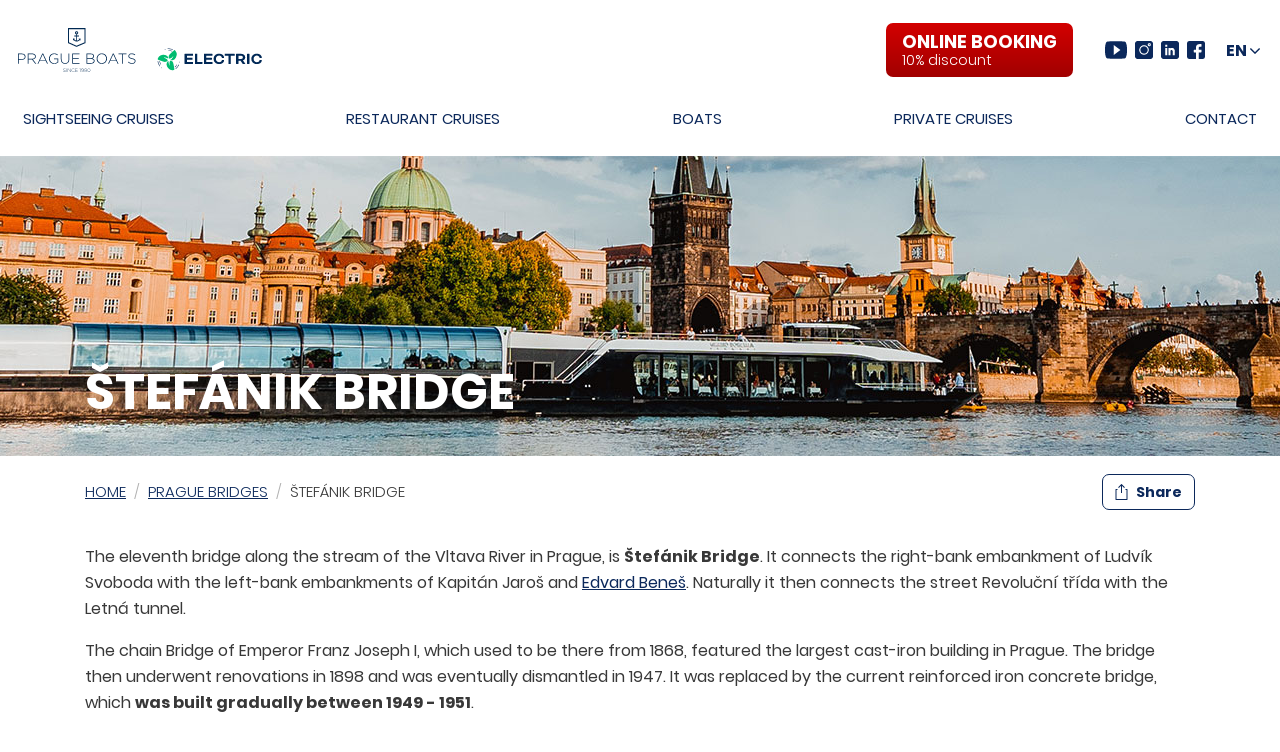

--- FILE ---
content_type: text/html; charset=utf-8
request_url: https://www.prague-boats.cz/stefanik-bridge
body_size: 11080
content:
<!doctype html>
<html lang="en" class="no-js">
  <head>
    <meta charset="UTF-8" />
    <meta name="viewport" content="width=device-width, initial-scale=1.0" />
    <meta http-equiv="X-UA-Compatible" content="ie=edge" />
    <meta name="keywords" content="" />
    <meta name="description" content="The eleventh Prague bridge over the Vltava River is Štefánik Bridge. It connects Revoluční Avenue with the Letná Tunnel. Find out on which of our cruises you will be able to see it." />
    <meta name="robots" content="index,follow,snippet,archive" />
    <meta name="copyright" content="Prague Boats, s.r.o." />
    <meta name="author" content="Altermedia, s.r.o." />
    <meta name="application-name" content="Prague Boats" />
    <meta name="msapplication-tap-highlight" content="no" />
    <meta name="msapplication-TileColor" content="#da532c" />
    <meta name="theme-color" content="#ffffff" />
    <meta name="contentid" content="402" />
    <meta name="twitter:title" content="Štefánik Bridge | Prague-Boats.cz" />
    <meta name="twitter:image" content="https://www.prague-boats.cz/images/logo-1200x1200.png"/>
    <meta name="twitter:description" content="The eleventh Prague bridge over the Vltava River is Štefánik Bridge. It connects Revoluční Avenue with the Letná Tunnel. Find out on which of our cruises you will be able to see it." />
    <meta name="twitter:card" content="summary" />
    <meta property="og:title" content="Štefánik Bridge | Prague-Boats.cz" />
    <meta property="og:type" content="article" />
    <meta property="og:url" content="https://www.prague-boats.cz/stefanik-bridge" />
    <meta property="og:image" content="https://www.prague-boats.cz/images/logo-1200x1200.png" />
    <meta property="og:description" content="The eleventh Prague bridge over the Vltava River is Štefánik Bridge. It connects Revoluční Avenue with the Letná Tunnel. Find out on which of our cruises you will be able to see it." />
    <meta property="og:locale" content="cs_CZ" />
    <meta property="og:site_name" content="Prague Boats" />
    <meta property="article:author" content="https://www.facebook.com/AltermediaCz/" />
    <meta property="article:publisher" content="https://www.facebook.com/Pragueboats/" />
    <meta property="article:section" content="" />
    <meta property="article:tag" content="" />
    <meta property="article:published_time" content="" />
    <meta property="article:modified_time" content="" />
    <meta property="fb:admins" content="245784598912848" />
    <link rel="preconnect" href="https://eshop.prague-boats.cz" crossorigin>
    <link rel="canonical" href="https://www.prague-boats.cz/stefanik-bridge" />
    <link rel="apple-touch-icon" sizes="180x180" href="https://www.prague-boats.cz/images/apple-touch-icon.png" />
    <link rel="icon" type="image/png" sizes="32x32" href="https://www.prague-boats.cz/images/favicon-32x32.png" />
    <link rel="icon" type="image/png" sizes="16x16" href="https://www.prague-boats.cz/images/favicon-16x16.png" />
    <link rel="shortcut icon" type="image/x-icon" href="https://www.prague-boats.cz/favicon.ico" />
    <link rel="manifest" href="https://www.prague-boats.cz/site.webmanifest" />
    <link rel="mask-icon" href="https://www.prague-boats.cz/images/safari-pinned-tab.svg" color="#5bbad5" />
    <link rel="stylesheet" href="https://www.prague-boats.cz/css/main.min.css?v=20240902" />
    <link rel="stylesheet" href="https://www.prague-boats.cz/css/extra.css?v=20240902" />
    <link rel="stylesheet" href="https://www.prague-boats.cz/css/owl.carousel.min.css?v=20240902" />
    <link rel="stylesheet" href="/css/cookieconsent.css?v=202409021644" />
    <link rel="stylesheet" href="/css/dics.min.css?v=202409021644" />
    
    
    <script>      
      function getCookieValue() {
        var namePrefix = "cc_cookie" + '=';
          var decodedCookie = decodeURIComponent(document.cookie);
          var cookiesArray = decodedCookie.split(';');
          for(var i = 0; i <cookiesArray.length; i++) {
            var c = cookiesArray[i];
            while (c.charAt(0) == ' ') {
              c = c.substring(1);  
            }
            if (c.indexOf(namePrefix) == 0) {
              return c.substring(namePrefix.length, c.length);
            }
          }
        return ''
      }              
    
      var analytics_storage_status = "denied";
      var ad_storage_status = "denied"; 
      var cookieValue = getCookieValue();
      
      if(cookieValue != ''){
        var parse = JSON.parse(cookieValue);
        
        if (parse.categories.includes("analytics")){
            analytics_storage_status = "granted";
        };               
        if (parse.categories.includes("ads")){
            ad_storage_status = "granted";
        };
      }
      
      
      window.dataLayer = window.dataLayer || [];
      function gtag(){dataLayer.push(arguments);}
      
      gtag('consent', 'default', {
        'analytics_storage': analytics_storage_status,
        'ad_storage': ad_storage_status,
        'ad_personalization': ad_storage_status,
        'ad_user_data': ad_storage_status
      });  
      
    </script> 

    <!-- Google Tag Manager 2022 -->
    <script>(function(w,d,s,l,i){w[l]=w[l]||[];w[l].push({'gtm.start':
    new Date().getTime(),event:'gtm.js'});var f=d.getElementsByTagName(s)[0],
    j=d.createElement(s),dl=l!='dataLayer'?'&l='+l:'';j.async=true;j.src=
    'https://www.googletagmanager.com/gtm.js?id='+i+dl;f.parentNode.insertBefore(j,f);
    })(window,document,'script','dataLayer','GTM-TBMFNBH');</script>
    <!-- End Google Tag Manager -->

    <title>Štefánik Bridge | Prague-Boats.cz</title>
    
    
  </head>
  <body data-sprite="https://www.prague-boats.cz/images/sprite.svg" data-old-ie="{&quot;message&quot;: &quot;You are using an outdated browser. For a faster, safer browsing experience, please use a different web browser.&quot;,&quot;buttonLabel&quot;: &quot;More info&quot;,&quot;buttonUrl&quot;: &quot;https://www.microsoft.com/windows/microsoft-edge&quot;}">
    <script>!function(){var e=new XMLHttpRequest;e.open("GET",document.body.getAttribute("data-sprite"),!0),e.send(),e.onload=(function(){var t=document.createElement("div");t.style.display="none",t.innerHTML=e.responseText,document.body.insertBefore(t,document.body.childNodes[0])})}();</script>

    <!-- Google Tag Manager (noscript) 2022 -->
    <noscript><iframe src="https://www.googletagmanager.com/ns.html?id=GTM-TBMFNBH"
    height="0" width="0" style="display:none;visibility:hidden"></iframe></noscript>
    <!-- End Google Tag Manager (noscript) -->
   <style>
     .d-hidden{
       display: none;
     }
     @media only screen and (min-width: 768px) {
       .d-sm-hidden{
          display: none; 
        }
        .d-md-block{
          display: block;
        }
       
     } 
     
     
   </style>
    <header class="header">
      <div class="container container--xxl">
        <div class="navbar navbar-expand-md">
          <div class="navbar-header">
            <a href="https://www.prague-boats.cz/" class="navbar-brand logo" title="Go to homepage">
              <img src="https://www.prague-boats.cz/images/logo.svg" class="d-sm-hidden" alt="Prague Boats" />
              <img src="https://www.prague-boats.cz/images/logo-all.svg" class="d-hidden d-md-block" alt="Prague Boats" />
            </a>
            <button class="hamburger hamburger--spin" type="button" data-toggle="collapse" data-target="#nav" aria-controls="nav" aria-expanded="false" aria-label="Toggle navigation">
              <span class="hamburger-box" aria-hidden="true">
                <span class="hamburger-inner"></span>
              </span>
            </button>
          </div>
          <div id="nav" class="navbar-collapse collapse">
            <div class="navigation" role="navigation">
              <ul class="navbar-nav">
                <li class="nav-item"><a class="nav-link" href="https://www.prague-boats.cz/river-cruises">Sightseeing Cruises</a></li>
                <li class="nav-item"><a class="nav-link" href="https://www.prague-boats.cz/restaurant-cruises">Restaurant Cruises</a></li>
                <li class="nav-item"><a class="nav-link" href="https://www.prague-boats.cz/our-boats">Boats</a></li>
                <li class="nav-item"><a class="nav-link" href="https://www.prague-boats.cz/all-private-cruises">Private Cruises</a></li>
                <li class="nav-item"><a class="nav-link" href="https://www.prague-boats.cz/contact">Contact</a></li>
              </ul>
            </div>
            <div class="social-bar">
              <!--
              <a href="https://eshop.prague-boats.cz/" class="btn btn-lg btn-danger btn-eyecatcher text-left v-center ml-xl-5">
                <svg class="icon" width="25" height="25" aria-hidden="true">
                  <use xlink:href="#ticket"></use>
                </svg>
                <span><span class="text-uppercase">Gift vouchers</span> <span class="d-block small">online</span></span>
              </a>
              -->
              <a href="/booking" class="btn btn-lg btn-danger btn-eyecatcher text-left v-center ml-xl-5">
                <span>ONLINE BOOKING <span class="d-block small">10% discount</span></span>
              </a>

              <ul class="list__social-media">
                <li>
                  <a href="https://www.youtube.com/channel/UCMekT4p1Z86r_tm4AA2gZ3A" target="_blank" rel="noopener">
                    <svg class="icon" width="22" height="18" aria-hidden="true">
                      <use xlink:href="#youtube"></use>
                    </svg>
                    <span class="sr-only">YouTube</span>
                  </a>
                </li>
                <li>
                  <a href="https://www.instagram.com/prague_boats/" target="_blank" rel="noopener">
                    <svg class="icon" width="18" height="18" aria-hidden="true">
                      <use xlink:href="#instagram"></use>
                    </svg>
                    <span class="sr-only">Instagram</span>
                  </a>
                </li>
                <li>
                  <a href="https://www.linkedin.com/company/prague-boats" target="_blank" rel="noopener">
                    <svg class="icon" width="18" height="18" aria-hidden="true">
                      <use xlink:href="#linkedin"></use>
                    </svg>
                    <span class="sr-only">LinkedIn</span>
                  </a>
                </li>
                <li>
                  <a href="https://www.facebook.com/Pragueboats/" target="_blank" rel="noopener">
                    <svg class="icon" width="18" height="18" aria-hidden="true">
                      <use xlink:href="#facebook"></use>
                    </svg>
                    <span class="sr-only">Facebook</span>
                  </a>
                </li>
              </ul>
            </div>
          </div>
          <button class="btn btn-select-language" type="button" data-toggle="modal" data-target="#languageSelectionModal" aria-label="Choose language and region">
            <span>EN</span>
            <svg class="icon" width="10" height="6" aria-hidden="true">
              <use xlink:href="#chevron-down"></use>
            </svg>
          </button>
        </div>
      </div>
    </header>
    <main class="content">
    


<script>
      
      
      document.addEventListener("DOMContentLoaded", function(event) {
        const btnverdeta = document.querySelector('.btn-verdeta');

        if(btnverdeta) {
          btnverdeta.addEventListener('click', function() {
            document.querySelector('#ventrata-'+btnverdeta.dataset.lang).click();
          });
        }
      });

      
</script>

<script src="https://cdn.checkout.ventrata.com/v3/production/ventrata-checkout.min.js" type="module" data-config='{"apiKey":"dafddafc-64da-48d7-9c40-31d71ece19bb", "env": "live" }'></script>


<div class="wrapper" style="display:none;">
  <button id="ventrata-cs" ventrata-checkout data-config='{"productID": "30e6626a-b33e-4022-8936-717ed610c79a", "optionID": "b80bb848-c559-4d2c-a59f-9b2c1d9840b7", "lang": "cs", "theme": "#0d2851"}'>
    Click on me
  </button>

  <button id="ventrata-en" ventrata-checkout data-config='{"productID": "30e6626a-b33e-4022-8936-717ed610c79a", "optionID": "b80bb848-c559-4d2c-a59f-9b2c1d9840b7", "lang": "en", "theme": "#0d2851"}'>
    Click on me
  </button>

  <button id="ventrata-de" ventrata-checkout data-config='{"productID": "30e6626a-b33e-4022-8936-717ed610c79a", "optionID": "b80bb848-c559-4d2c-a59f-9b2c1d9840b7", "lang": "de", "theme": "#0d2851"}'>
    Click on me
  </button>
</div>


      <div class="hero js-bg-lazyload" data-bg="https://www.prague-boats.cz/storage/content/placeholder-null_2500x300.jpg?v=20220527">
        <div class="container">
          <h1 class="hero__heading" itemprop="headline name">Štefánik Bridge</h1>
        </div>
      </div>
      <div class="container">
        <div class="row align-items-center">
          <div class="col-12 col-lg-8">
            <nav aria-label="breadcrumb">
              <ol class="breadcrumb">
                <li class="breadcrumb-item"><a href="https://www.prague-boats.cz/">Home</a></li>
                <li class="breadcrumb-item"><a href="https://www.prague-boats.cz/prague-bridges">Prague Bridges</a></li>
                <li class="breadcrumb-item active" aria-current="page">Štefánik Bridge</li>
              </ol>
            </nav>
          </div>
          <div class="col-12 col-lg-4 text-lg-right">
            <button type="button" class="btn btn-outline-primary text-xSmall v-center font-weight-bold js-share-btn" data-toggle="modal" data-target="#shareModal">
              <svg class="icon" width="13" height="16" aria-hidden="true">
                <use xlink:href="#share"></use>
              </svg>
              <span>Share</span>
            </button>
          </div>
        </div>
        <script>
             function loadDetailCruise(obj){
                 var currentTime = new Date();
                 var intTimeActual = currentTime.getHours() * 100 + currentTime.getMinutes();
                       
                 var lang = document.documentElement.lang;
                 var client = new XMLHttpRequest();

                 client.open('GET', 'https://pb.sabemio.cz/cruises/list-cs.json?time='+intTimeActual);

                 client.onreadystatechange = function() {
                     if (client.readyState == XMLHttpRequest.DONE) {
                       // Check the status of the response
                       if (client.status == 200) {
                         var data = client.responseText;
                         var importData = JSON.parse(data);
                         
                         var str = '';
                         
                         importData.forEach(function(data) {
                               if(obj.dataset.name == data.name){
                                     str += '<span class="d-inline px-2 mb-2 py-1 border border-primary mr-2 rounded font-weight-bold text-small text-primary" style="min-width:60px;text-align:center;">'+data.time+'</span>';
                               }
                         });
                         
                         obj.innerHTML = str;
                       }
                     }
                 }
                 client.send();
             } 
             
             document.addEventListener("DOMContentLoaded", function() {
                 let detailElement = document.querySelector('#cruiseTable');
                 if (detailElement != null) {
                     loadDetailCruise(detailElement);
                     
                 }
             }); 
        </script>
<p>The eleventh bridge along the stream of the Vltava River in Prague, is <strong>Štefánik Bridge</strong>. It connects the right-bank embankment of Ludvík Svoboda with the left-bank embankments of Kapitán Jaroš and <a href="/edvard-benes-embankment">Edvard Beneš</a>. Naturally it then connects the street Revoluční třída with the Letná tunnel.</p>
<p>The chain Bridge of Emperor Franz Joseph I, which used to be there from 1868, featured the largest cast-iron building in Prague. The bridge then underwent renovations in 1898 and was eventually dismantled in 1947. It was replaced by the current reinforced iron concrete bridge, which <strong>was built gradually between 1949 - 1951</strong>.</p>
<p>Today, its construction consists of three vault fields at the<strong> length of 182 m</strong>. Together with ramps the bridge is 263 meters long. The designers of the construction were <strong>Vlastislav Hofman and Otakar Širc</strong>. It is interesting that during its construction staves from steel tubes were used for the first time.</p>
<p>Like most bridges, <strong>Štefánik Bridge was renamed in the past </strong>- during World War II it was the Leoš Janáček Bridge during communism the Šverma Bridge. In 2007, the bridge underwent a complete refurbishment. That time its roadway was completely replaced, and the stone block paving on the roadway and sidewalks was replaced with asphalt pavement. Also, the tram tracks lived to see the replacement.</p>
<p>You have the opportunity to <strong>view Štefánik Bridge from an unusual perspective </strong>from the deck of our ships and steamers. Some of our regular cruises have such an option, or you can rent a boat for a corporate event and thus go on a cruise of your liking.</p>

        <!--
        <div class="glide glide--video glide--fade js-carousel-video mb-4">
          <div class="glide__track" data-glide-el="track">
            <div class="glide__slides">

              <div class="glide__slide video__item">
                <div class="video__wrapper js-glide-video" data-video-src="/storage/upload/videos/HP_1200x500_003_BellaBohemia.mp4" data-video-mobile-src="/storage/upload/videos/fullwidthbanner/400x400_01.mp4" >
                  <img data-src="/storage/upload/images/hp/1200x400_HP_DevilsChannelCruises.jpg" src="data:image/svg+xml,%3Csvg xmlns='http://www.w3.org/2000/svg' viewBox='0 0 16 10'%3E%3C/svg%3E" alt="" class="img-fluid video__image-fallback js-lazyload" />
                </div>
                <div class="jumbotron jumbotron--video">
                  <h2 class="jumbotron__heading h1"><span class="d-block text-uppercase">Introducing</span> Bella Bohemia - electric boat</h2>
                  <a href="/marie-d-bohemia-boat" class="jumbotron__btn btn btn-lg v-center-large">
                    <span>View more</span>
                    <svg class="icon" width="16" height="9" aria-hidden="true">
                      <use xlink:href="#arrow-classic-right"></use>
                    </svg> </a>
                </div>
              </div>

              <div class="glide__slide video__item">
                <div class="video__wrapper js-glide-video" data-video-src="/storage/upload/videos/HP_1200x500_003_MariaBohemia.mp4" data-video-mobile-src="/storage/upload/videos/fullwidthbanner/400x400_02.mp4">
                  <img data-src="/storage/upload/images/hp/1200x400_HP_DevilsChannelCruises.jpg" src="data:image/svg+xml,%3Csvg xmlns='http://www.w3.org/2000/svg' viewBox='0 0 16 10'%3E%3C/svg%3E" alt="" class="img-fluid video__image-fallback js-lazyload" />
                </div>
                <div class="jumbotron jumbotron--video">
                  <h2 class="jumbotron__heading h1"><span class="d-block text-uppercase">Introducing</span> Marie d'Bohemia - electric boat</h2>
                  <a href="/bella-bohemia-boat" class="jumbotron__btn btn btn-lg v-center-large">
                    <span>View more</span>
                    <svg class="icon" width="16" height="9" aria-hidden="true">
                      <use xlink:href="#arrow-classic-right"></use>
                    </svg> </a>
                </div>
              </div>

              <div class="glide__slide video__item">
                <div class="video__wrapper js-glide-video" data-video-src="/storage/upload/videos/HP_1200x500_001_Crystal_Dinner.mp4" data-video-mobile-src="/storage/upload/videos/fullwidthbanner/400x400_03.mp4">
                  <img data-src="/storage/upload/images/hp/1200x400_HP_Crystal_Dinner.jpg" src="data:image/svg+xml,%3Csvg xmlns='http://www.w3.org/2000/svg' viewBox='0 0 16 10'%3E%3C/svg%3E" alt="" class="img-fluid video__image-fallback js-lazyload" />
                </div>
                <div class="jumbotron jumbotron--video">
                  <h2 class="jumbotron__heading h1"><span class="d-block text-uppercase">Introducing</span> Crystal dinner</h2>
                  <a href="/crystal-dinner" class="jumbotron__btn btn btn-lg v-center-large">
                    <span>View more</span>
                    <svg class="icon" width="16" height="9" aria-hidden="true">
                      <use xlink:href="#arrow-classic-right"></use>
                    </svg> </a>
                </div>
              </div>

              <div class="glide__slide video__item">
                <div class="video__wrapper js-glide-video" data-video-src="/storage/upload/videos/HP_1200x500_002_Private_Cruises.mp4" data-video-mobile-src="/storage/upload/videos/fullwidthbanner/400x400_04.mp4">
                  <img data-src="/storage/upload/images/hp/1200x400_HP_Private_cruises.jpg" src="data:image/svg+xml,%3Csvg xmlns='http://www.w3.org/2000/svg' viewBox='0 0 16 10'%3E%3C/svg%3E" alt="" class="img-fluid video__image-fallback js-lazyload" />
                </div>
                <div class="jumbotron jumbotron--video">
                  <h2 class="jumbotron__heading h1"><span class="d-block text-uppercase">Introducing</span> Private Cruises</h2>
                  <a href="/private-hire-of-small-boats" class="jumbotron__btn btn btn-lg v-center-large">
                    <span>View more</span>
                    <svg class="icon" width="16" height="9" aria-hidden="true">
                      <use xlink:href="#arrow-classic-right"></use>
                    </svg> </a>
                </div>
              </div>

              <div class="glide__slide video__item">
                <div class="video__wrapper js-glide-video" data-video-src="/storage/upload/videos/HP_1200x500_003_Sightseeing_Cruises.mp4" data-video-mobile-src="/storage/upload/videos/fullwidthbanner/400x400_05.mp4">
                  <img data-src="/storage/upload/images/hp/1200x400_HP_Sightseeing_cruises.jpg" src="data:image/svg+xml,%3Csvg xmlns='http://www.w3.org/2000/svg' viewBox='0 0 16 10'%3E%3C/svg%3E" alt="" class="img-fluid video__image-fallback js-lazyload" />
                </div>
                <div class="jumbotron jumbotron--video">
                  <h2 class="jumbotron__heading h1"><span class="d-block text-uppercase">Introducing</span> Sightseeing cruises</h2>
                  <a href="/river-cruises" class="jumbotron__btn btn btn-lg v-center-large">
                    <span>View more</span>
                    <svg class="icon" width="16" height="9" aria-hidden="true">
                      <use xlink:href="#arrow-classic-right"></use>
                    </svg> </a>
                </div>
              </div>

              <div class="glide__slide video__item">
                <div class="video__wrapper js-glide-video" data-video-src="/storage/upload/videos/HP_1200x500_005_Private_Events.mp4" data-video-mobile-src="/storage/upload/videos/fullwidthbanner/400x400_06.mp4">
                  <img data-src="/storage/upload/images/hp/1200x400_HP_Private_events.jpg" src="data:image/svg+xml,%3Csvg xmlns='http://www.w3.org/2000/svg' viewBox='0 0 16 10'%3E%3C/svg%3E" alt="" class="img-fluid video__image-fallback js-lazyload" />
                </div>
                <div class="jumbotron jumbotron--video">
                  <h2 class="jumbotron__heading h1"><span class="d-block text-uppercase">Introducing</span> Private cruises</h2>
                  <a href="/all-private-cruises" class="jumbotron__btn btn btn-lg v-center-large">
                    <span>View more</span>
                    <svg class="icon" width="16" height="9" aria-hidden="true">
                      <use xlink:href="#arrow-classic-right"></use>
                    </svg> </a>
                </div>
              </div>
            </div>
          </div>
        </div>
        -->
        
      </div>


<picture>
  <source media="(min-width:650px)" srcset="/storage/upload/images/hp-mapa.jpg">
  <img src="/storage/upload/images/hpmobile-map.jpg" style="width:100%;height:auto;" >
</picture>
      <div id="map">
        <iframe class="js-lazyload" data-src="https://www.google.com/maps/embed?pb=!1m18!1m12!1m3!1d2559.660870465553!2d14.416036215718472!3d50.0926359794276!2m3!1f0!2f0!3f0!3m2!1i1024!2i768!4f13.1!3m3!1m2!1s0x0%3A0x54c2904ffa9edab7!2sPrague+Boats!5e0!3m2!1scs!2sde!4v1540542780095" style="width:100%;" height="450" allowfullscreen></iframe>
      </div>
    </main>
    
    <footer class="footer">
      <div class="footer__partners">
        <div class="container text-center">
          <h5 class="sr-only">Our partners</h5>
          <div class="partners">
            <a class="partners__link" href="https://www.pragueconvention.cz/" target="_blank" rel="nofollow">
              <img data-src="https://www.prague-boats.cz/images/partner-1.png" src="data:image/svg+xml,%3Csvg xmlns='http://www.w3.org/2000/svg' viewBox='0 0 3 2'%3E%3C/svg%3E" class="img-fluid partners__img js-lazyload" alt="Wow Prague Convetion Bureau" />
              <noscript>
                <img src="https://www.prague-boats.cz/images/partner-1.png" class="img-fluid partners__img" alt="Wow Prague Convetion Bureau" />
              </noscript>
            </a><!--
            <a class="partners__link" href="https://www.etoa.org/" target="_blank" rel="nofollow">
              <img data-src="https://www.prague-boats.cz/images/partner-2.png" src="data:image/svg+xml,%3Csvg xmlns='http://www.w3.org/2000/svg' viewBox='0 0 3 2'%3E%3C/svg%3E" class="img-fluid partners__img js-lazyload" alt="ETOA" />
              <noscript>
                <img src="https://www.prague-boats.cz/images/partner-2.png" class="img-fluid partners__img" alt="ETOA" />
              </noscript>
            </a>-->
            <a class="partners__link" href="https://www.accka.cz/" target="_blank" rel="nofollow">
              <img data-src="https://www.prague-boats.cz/images/partner-7.png" src="data:image/svg+xml,%3Csvg xmlns='http://www.w3.org/2000/svg' viewBox='0 0 3 2'%3E%3C/svg%3E" class="img-fluid partners__img js-lazyload" alt="AČCKA" />
              <noscript>
                <img src="https://www.prague-boats.cz/images/partner-7.png" class="img-fluid partners__img" alt="AČCKA" />
              </noscript>
            </a>
            <a class="partners__link" href="https://www.komora.cz/" target="_blank" rel="nofollow">
              <img data-src="https://www.prague-boats.cz/images/partner-4.png" src="data:image/svg+xml,%3Csvg xmlns='http://www.w3.org/2000/svg' viewBox='0 0 3 2'%3E%3C/svg%3E" class="img-fluid partners__img js-lazyload" alt="Hospodářská komora České rebubliky" />
              <noscript>
                <img src="https://www.prague-boats.cz/images/partner-4.png" class="img-fluid partners__img" alt="Hospodářská komora České rebubliky" />
              </noscript>
            </a>
            <img data-src="https://www.prague-boats.cz/images/partner-5.png" src="data:image/svg+xml,%3Csvg xmlns='http://www.w3.org/2000/svg' viewBox='0 0 3 2'%3E%3C/svg%3E" class="img-fluid partners__img js-lazyload" alt="Mitglied" />
            <noscript>
              <img src="https://www.prague-boats.cz/images/partner-5.png" class="img-fluid partners__img" alt="Mitglied" />
            </noscript>

            <a class="partners__link" href="https://www.kudyznudy.cz/" target="_blank" rel="nofollow">
              <img data-src="https://www.prague-boats.cz/images/partner-6.jpg" src="data:image/svg+xml,%3Csvg xmlns='http://www.w3.org/2000/svg' viewBox='0 0 3 2'%3E%3C/svg%3E" class="img-fluid partners__img js-lazyload" alt="Kudy z nudy" />
              <noscript>
                <img src="https://www.prague-boats.cz/images/partner-6.jpg" class="img-fluid partners__img" alt="Kudy z nudy" />
              </noscript>
            </a>

            <a class="partners__link" href="https://www.ivarcs.cz/" target="_blank" rel="nofollow">
              <img data-src="https://www.prague-boats.cz/images/partner-8.png" src="data:image/svg+xml,%3Csvg xmlns='http://www.w3.org/2000/svg' viewBox='0 0 3 2'%3E%3C/svg%3E" class="img-fluid partners__img js-lazyload" alt="Kudy z nudy" />
              <noscript>
                <img src="https://www.prague-boats.cz/images/partner-8.png" class="img-fluid partners__img" alt="Kudy z nudy" />
              </noscript>
            </a>

          </div>
        </div>

      </div>
      <div class="footer__links">
        <div class="container">
          <div class="row">
            <div class="col-12 col-sm-6 col-lg-2">
              <h6 class="text-uppercase">Regular cruises</h6>
              <ul class="list-unstyled">
                <li><a href="/one-hour-river-cruise">Sightseeing cruise</a></li>
                <li><a href="/evening-eco-cruise-with-a-glass-of-prosecco">Evening eco-cruise with a glass of Prosecco</a></li>
                <li><a href="/prague-grand-river-cruise">Prague Grand Cruise</a></li>
                <li><a href="/crystal-dinner">Crystal Dinner</a></li>
                <!--<li><a href="/a-la-carte-dinner-cruise">Sweet Prague</a></li>-->
                <li><a href="/prague-by-night-prague-dinner-cruise">Dinner cruise</a></li>
                <li><a href="/prague-lunch-cruise">Lunch cruise</a></li>
              </ul>
            </div>
            <div class="col-12 col-sm-6 col-lg-2">
              <h6 class="text-uppercase">Private cruises</h6>
              <ul class="list-unstyled">
                <li><a href="/company-events">Company Events</a></li>
                <li><a href="/private-hire-of-small-boats">Private hire of small boats</a></li>
                <li><a href="/private-events">Private Events</a></li>
                <li><a href="/weddings">Weddings</a></li>
                <li><a href="/prague-school-trips">Prague School Trips</a></li>
              </ul>
            </div>
            <div class="col-12 col-sm-6 col-lg-2">
              <h6 class="text-uppercase">We recommend</h6>
              <ul class="list-unstyled">
                <li><a href="https://www.praguesteamboats.com/" target="_blank" rel="noopener">Prague Steamboats</a></li>
                <li><a href="/prague-sightseeing" target="_blank" rel="noopener">Prague sightseeing</a></li>
                <li><a href="/prague-bridges" target="_blank" rel="noopener">Prague bridges</a></li>
                <li><a href="/prague-embankment" target="_blank" rel="noopener">Prague embankments</a></li>
                <li><a href="/prague-islands" target="_blank" rel="noopener">Prague islands</a></li>
              </ul>
            </div>
            <div class="col-12 col-sm-6 col-lg-3">
              <h6 class="text-uppercase">About us</h6>
              <ul class="list-unstyled">
                <li><a href="/faq">FAQ</a></li>
                <li><a href="/our-boats">Our boats</a></li>
                <li><a href="/news">News</a></li>
                <li><a href="/contact">Contact</a></li>
              </ul>
            </div>
            <div class="col-12 col-lg-3 text-center text-lg-right col--copyright">
              <h6>PRAGUE BOATS s.r.o.</h6>
              <p>Prague 1 - Josefov<br />Dvořák Embankment<br />(Dvořákovo nábřeží)<br />pier no. 3B<br />Open daily from 9:00 to 21:00.</p>
              <p>Created and operated by <a href="https://www.altermedia.cz/" title="Digital agency Altermedia" target="_blank" rel="noopener">Altermedia</a>.</p>
            </div>
          </div>
        </div>
      </div>
      <div class="legal">
        <div class="container">&copy; 1993 - 2026 PRAGUE BOATS s.r.o., Tax ID 48592439. Registered with the Commercial Register maintained by the Municipal Court in Prague, Part C, Entry No. 18603. Nad Vavrouškou 696/19, 181 00 Prague, Czech Republic.</div>
      </div>
    </footer>
    <div class="modal fade" id="languageSelectionModal" tabindex="-1" role="dialog" aria-labelledby="languageSelectionLabel" aria-hidden="true" aria-modal="true">
      <div class="modal-dialog" role="document">
        <div class="modal-content">
          <div class="modal-header">
            <h5 class="modal-title" id="languageSelectionLabel">Choose language and region</h5>
            <button type="button" class="close text-gray-500" data-dismiss="modal" aria-label="Close">
              <svg class="icon" width="22" height="22" aria-hidden="true">
                <use xlink:href="#close"></use>
              </svg>
            </button>
          </div>
          <div class="modal-body">
            <ul class="list__languages row mb-0">
              <li class="col-6 col-sm-4 mb-3">
                <a class="btn btn-block btn-outline-primary btn-language active" href="https://www.prague-boats.cz/">English</a>
              </li>
              <li class="col-6 col-sm-4 mb-3">
                <a class="btn btn-block btn-outline-primary btn-language" href="https://www.prague-boats.cz/cs">Čeština</a>
              </li>
              <li class="col-6 col-sm-4 mb-3">
                <a class="btn btn-block btn-outline-primary btn-language" href="https://www.prague-boats.cz/de">Deutsch</a>
              </li>
              <li class="col-6 col-sm-4 mb-3">
                <a class="btn btn-block btn-outline-primary btn-language" href="https://www.prague-boats.cz/es">Español</a>
              </li>
              <li class="col-6 col-sm-4 mb-3">
                <a class="btn btn-block btn-outline-primary btn-language" href="https://www.prague-boats.cz/it">Italiano</a>
              </li>
              <li class="col-6 col-sm-4 mb-3">
                <a class="btn btn-block btn-outline-primary btn-language" href="https://www.prague-boats.cz/fr">Français</a>
              </li>
              <li class="col-6 col-sm-4 mb-3">
                <a class="btn btn-block btn-outline-primary btn-language" href="https://www.prague-boats.cz/pt">Português</a>
              </li>
              <li class="col-6 col-sm-4 mb-3">
                <a class="btn btn-block btn-outline-primary btn-language" href="https://www.prague-boats.cz/zh">简单中文</a>
              </li>
            </ul>
          </div>
        </div>
      </div>
    </div>
    <div class="modal fade" id="shareModal" tabindex="-1" role="dialog" aria-labelledby="shareModalLabel" aria-hidden="true" aria-modal="true">
      <div class="modal-dialog modal-sm" role="document">
        <div class="modal-content">
          <div class="modal-header">
            <h5 class="modal-title" id="shareModalLabel">Share</h5>
            <button type="button" class="close text-gray-500" data-dismiss="modal" aria-label="Share">
              <svg class="icon" width="22" height="22" aria-hidden="true">
                <use xlink:href="#close"></use>
              </svg>
            </button>
          </div>
          <div class="modal-body">
            <ul class="list__share mb-0">
              <li>
                <a href="http://www.facebook.com/sharer/sharer.php?u=https%3a%2f%2fwww.prague-boats.cz%2fstefanik-bridge" class="v-center" aria-label="Share this page on Facebook">
                  <svg class="icon" width="18" height="18" aria-hidden="true">
                    <use xlink:href="#facebook"></use>
                  </svg>
                  <span>Facebook</span>
                </a>
              </li>
              <li>
                <a href="https://twitter.com/share?url=https%3a%2f%2fwww.prague-boats.cz%2fstefanik-bridge" class="v-center" aria-label="Share this page on Twitter">
                  <svg class="icon" width="18" height="18" aria-hidden="true">
                    <use xlink:href="#twitter"></use>
                  </svg>
                  <span>Twitter</span>
                </a>
              </li>
              <li>
                <a href="https://www.linkedin.com/cws/share?url=https%3a%2f%2fwww.prague-boats.cz%2fstefanik-bridge" class="v-center" aria-label="Share this page on LinkedIn">
                  <svg class="icon" width="18" height="18" aria-hidden="true">
                    <use xlink:href="#linkedin"></use>
                  </svg>
                  <span>LinkedIn</span>
                </a>
              </li>
              <li>
                <a href="mailto:?subject=Prague%20Boats&amp;body=https%3a%2f%2fwww.prague-boats.cz%2fstefanik-bridge" class="v-center" aria-label="Share this page via e-mail">
                  <svg class="icon" width="18" height="18" aria-hidden="true">
                    <use xlink:href="#envelope"></use>
                  </svg>
                  <span>E-mail</span>
                </a>
              </li>
            </ul>
          </div>
        </div>
      </div>
    </div>
    <div id="blueimp-gallery" class="blueimp-gallery">
      <div class="slides"></div>
      <h3 class="title"></h3>
      <a class="prev" aria-label="Previous" role="button">
        <svg class="icon" width="15" height="30" aria-hidden="true">
          <use xlink:href="#arrow-left"></use>
        </svg>
      </a>
      <a class="next" aria-label="Next" role="button">
        <svg class="icon" width="15" height="30" aria-hidden="true">
          <use xlink:href="#arrow-right"></use>
        </svg>
      </a>
      <a class="close" aria-label="Close" role="button">
        <svg class="icon" width="30" height="30" aria-hidden="true">
          <use xlink:href="#close"></use>
        </svg>
      </a>
    </div>
    <script src="https://www.prague-boats.cz/js/import.js?v=20240902" async></script>
    <script src="https://www.prague-boats.cz/js/vendor.min.js?v=20240902"></script>
    <script src="https://www.prague-boats.cz/js/main.min.js?v=20240902" async></script>
    <script src="/js/cookies.js?v=20240902"></script>
    <script src="/js/cookies-init.js?v=20240902"></script>
    <script src="/js/dics.min.js?v=20240902"></script>
    
    
    
    <div id="fb-root"><!--###--></div>
    <script>
    window.fbAsyncInit = function() {
    FB.init({
    appId      : '213905975907194', // App ID
    channelUrl : '//prague-boats.cz/channel.html', // Channel File
    status     : true, // check login status
    cookie     : true, // enable cookies to allow the server to access the session
    xfbml      : true  // parse XFBML
    });
    };

    // Load the SDK Asynchronously
    (function(d, s, id){
    var js, fjs = d.getElementsByTagName(s)[0];
    if (d.getElementById(id)) return;
    js = d.createElement(s); js.id = id;
    js.src = "//connect.facebook.net/cs_CZ/all.js#xfbml=1";
    fjs.parentNode.insertBefore(js, fjs);
    }(document, 'script', 'facebook-jssdk'));
    </script>

    <!-- Sklik konveznĂ­ kĂłd -->
    

    <!-- Smartsupp Live Chat script -->
    <script type="text/plain" data-category="ads">
      var _smartsupp = _smartsupp || {};
      _smartsupp.key = 'af047a71c189d79cb26a573f29c8d27a70a8f2e7';
      window.smartsupp||(function(d) {
        var s,c,o=smartsupp=function(){ o._.push(arguments)};o._=[];
        s=d.getElementsByTagName('script')[0];c=d.createElement('script');
        c.type='text/javascript';c.charset='utf-8';c.async=true;
        c.src='https://www.smartsuppchat.com/loader.js?';s.parentNode.insertBefore(c,s);
      })(document);

      smartsupp('language','en');
    </script>

    <!-- Global site tag (gtag.js) - Google Analytics -->
    <!--
    <script async src="https://www.googletagmanager.com/gtag/js?id=UA-30329602-1"></script>
    <script>
      window.dataLayer = window.dataLayer || [];
      function gtag(){dataLayer.push(arguments);}
      gtag('js', new Date());

      gtag('config', 'UA-30329602-1');
    </script>
    -->
    <script src="//scripts.iconnode.com/101195.js"></script>
    <script src="https://www.prague-boats.cz/js/owl.carousel.min.js?v=20240902" ></script>
    
    <script>
      jQuery(document).ready(function(){
        jQuery(".owl-carousel").owlCarousel({
              items:1,
              loop:false,
              autoplay:true,
              autoplayTimeout:5000,
              autoplayHoverPause:true,
              animateOut: 'fadeOut'
          });
      });
      
    </script>
    
    <script>
    new Dics({
      container: document.querySelector(".b-dics"),
      textPosition: "top"
    });
    </script>
    
    
  </body>
</html>

--- FILE ---
content_type: text/css
request_url: https://www.prague-boats.cz/css/main.min.css?v=20240902
body_size: 40936
content:
:root{--blue: #007bff;--indigo: #6610f2;--purple: #6f42c1;--pink: #e83e8c;--red: #a10000;--orange: #fd7e14;--yellow: #ffc107;--green: #61d08c;--teal: #20c997;--cyan: #17a2b8;--white: #fff;--gray: #383838;--gray-dark: #181819;--primary: #0b285b;--secondary: #cfad6e;--success: #61d08c;--info: #64abd9;--warning: #ba8b00;--danger: #a10000;--light: #f1f1f1;--dark: #181819;--breakpoint-xs: 0;--breakpoint-sm: 576px;--breakpoint-md: 768px;--breakpoint-lg: 992px;--breakpoint-xl: 1200px;--breakpoint-xxl: 1400px;--font-family-sans-serif: "Helvetica Neue", Helvetica, Tahoma, Verdana, sans-serif;--font-family-monospace: SFMono-Regular, Menlo, Monaco, Consolas, "Liberation Mono", "Courier New", monospace}*,*::before,*::after{box-sizing:border-box}html{font-family:sans-serif;line-height:1.15;-webkit-text-size-adjust:100%;-webkit-tap-highlight-color:rgba(0,0,0,0)}article,aside,figcaption,figure,footer,header,hgroup,main,nav,section{display:block}body{margin:0;font-family:"Helvetica Neue",Helvetica,Tahoma,Verdana,sans-serif;font-size:1rem;font-weight:400;line-height:1.625;color:#383838;text-align:left;background-color:#fff}[tabindex="-1"]:focus:not(:focus-visible){outline:0 !important}hr{box-sizing:content-box;height:0;overflow:visible}h1,h2,h3,h4,h5,h6{margin-top:0;margin-bottom:1.125rem}p{margin-top:0;margin-bottom:1rem}abbr[title],abbr[data-original-title]{text-decoration:underline;text-decoration:underline dotted;cursor:help;border-bottom:0;text-decoration-skip-ink:none}address{margin-bottom:1rem;font-style:normal;line-height:inherit}ol,ul,dl{margin-top:0;margin-bottom:1rem}ol ol,ul ul,ol ul,ul ol{margin-bottom:0}dt{font-weight:700}dd{margin-bottom:.5rem;margin-left:0}blockquote{margin:0 0 1rem}b,strong{font-weight:bolder}small{font-size:80%}sub,sup{position:relative;font-size:75%;line-height:0;vertical-align:baseline}sub{bottom:-.25em}sup{top:-.5em}a{color:#0b285b;text-decoration:underline;background-color:transparent}a:hover{color:#103981;text-decoration:none}a:not([href]){color:inherit;text-decoration:none}a:not([href]):hover{color:inherit;text-decoration:none}pre,code,kbd,samp{font-family:SFMono-Regular,Menlo,Monaco,Consolas,"Liberation Mono","Courier New",monospace;font-size:1em}pre{margin-top:0;margin-bottom:1rem;overflow:auto}figure{margin:0 0 1rem}img{vertical-align:middle;border-style:none}svg{overflow:hidden;vertical-align:middle}table{border-collapse:collapse}caption{padding-top:.75rem;padding-bottom:.75rem;color:#7f7f7f;text-align:left;caption-side:bottom}th{text-align:inherit}label{display:inline-block;margin-bottom:.5rem}button{border-radius:0}button:focus{outline:1px dotted;outline:5px auto -webkit-focus-ring-color}input,button,select,optgroup,textarea{margin:0;font-family:inherit;font-size:inherit;line-height:inherit}button,input{overflow:visible}button,select{text-transform:none}select{word-wrap:normal}button,[type="button"],[type="reset"],[type="submit"]{-webkit-appearance:button}button:not(:disabled),[type="button"]:not(:disabled),[type="reset"]:not(:disabled),[type="submit"]:not(:disabled){cursor:pointer}button::-moz-focus-inner,[type="button"]::-moz-focus-inner,[type="reset"]::-moz-focus-inner,[type="submit"]::-moz-focus-inner{padding:0;border-style:none}input[type="radio"],input[type="checkbox"]{box-sizing:border-box;padding:0}input[type="date"],input[type="time"],input[type="datetime-local"],input[type="month"]{-webkit-appearance:listbox}textarea{overflow:auto;resize:vertical}fieldset{min-width:0;padding:0;margin:0;border:0}legend{display:block;width:100%;max-width:100%;padding:0;margin-bottom:.5rem;font-size:1.5rem;line-height:inherit;color:inherit;white-space:normal}@media (max-width: 1200px){legend{font-size:calc(1.275rem + .3vw) }}progress{vertical-align:baseline}[type="number"]::-webkit-inner-spin-button,[type="number"]::-webkit-outer-spin-button{height:auto}[type="search"]{outline-offset:-2px;-webkit-appearance:none}[type="search"]::-webkit-search-decoration{-webkit-appearance:none}::-webkit-file-upload-button{font:inherit;-webkit-appearance:button}output{display:inline-block}summary{display:list-item;cursor:pointer}template{display:none}[hidden]{display:none !important}h1,h2,h3,h4,h5,h6,.h1,.h2,.h3,.h4,.h5,.h6{margin-bottom:1.125rem;font-weight:700;line-height:1.2;color:#0b285b}h1,.h1{font-size:3.125rem}@media (max-width: 1200px){h1,.h1{font-size:calc(1.4375rem + 2.25vw) }}h2,.h2{font-size:2.5rem}@media (max-width: 1200px){h2,.h2{font-size:calc(1.375rem + 1.5vw) }}h3,.h3{font-size:2rem}@media (max-width: 1200px){h3,.h3{font-size:calc(1.325rem + .9vw) }}h4,.h4{font-size:1.563rem}@media (max-width: 1200px){h4,.h4{font-size:calc(1.2813rem + .3756vw) }}h5,.h5{font-size:1.25rem}h6,.h6{font-size:1rem}.lead{font-size:1.25rem;font-weight:300}.display-1{font-size:6rem;font-weight:300;line-height:1.2}@media (max-width: 1200px){.display-1{font-size:calc(1.725rem + 5.7vw) }}.display-2{font-size:5.5rem;font-weight:300;line-height:1.2}@media (max-width: 1200px){.display-2{font-size:calc(1.675rem + 5.1vw) }}.display-3{font-size:4.5rem;font-weight:300;line-height:1.2}@media (max-width: 1200px){.display-3{font-size:calc(1.575rem + 3.9vw) }}.display-4{font-size:3.5rem;font-weight:300;line-height:1.2}@media (max-width: 1200px){.display-4{font-size:calc(1.475rem + 2.7vw) }}hr{margin-top:1rem;margin-bottom:1rem;border:0;border-top:1px solid rgba(0,0,0,0.1)}small,.small{font-size:80%;font-weight:400}mark,.mark{padding:.2em;background-color:#fcf8e3}.list-unstyled{padding-left:0;list-style:none}.list-inline{padding-left:0;list-style:none}.list-inline-item{display:inline-block}.list-inline-item:not(:last-child){margin-right:.5rem}.initialism{font-size:90%;text-transform:uppercase}.blockquote{margin-bottom:1rem;font-size:1.25rem}.blockquote-footer{display:block;font-size:80%;color:#383838}.blockquote-footer::before{content:"\2014\00A0"}.img-fluid{max-width:100%;height:auto}.img-thumbnail{padding:.25rem;background-color:#fff;border:1px solid #b0b0b0;border-radius:.25rem;max-width:100%;height:auto}.figure{display:inline-block}.figure-img{margin-bottom:.5rem;line-height:1}.figure-caption{font-size:90%;color:#383838}.container{width:100%;padding-right:15px;padding-left:15px;margin-right:auto;margin-left:auto}@media (min-width: 576px){.container{max-width:540px}}@media (min-width: 768px){.container{max-width:720px}}@media (min-width: 992px){.container{max-width:960px}}@media (min-width: 1200px){.container{max-width:1140px}}.container-fluid,.container-sm,.container-md,.container-lg,.container-xl{width:100%;padding-right:15px;padding-left:15px;margin-right:auto;margin-left:auto}@media (min-width: 576px){.container,.container-sm{max-width:540px}}@media (min-width: 768px){.container,.container-sm,.container-md{max-width:720px}}@media (min-width: 992px){.container,.container-sm,.container-md,.container-lg{max-width:960px}}@media (min-width: 1200px){.container,.container-sm,.container-md,.container-lg,.container-xl{max-width:1140px}}.row{display:flex;flex-wrap:wrap;margin-right:-15px;margin-left:-15px}.no-gutters{margin-right:0;margin-left:0}.no-gutters>.col,.no-gutters>[class*="col-"]{padding-right:0;padding-left:0}.col-1,.col-2,.col-3,.col-4,.col-5,.col-6,.col-7,.col-8,.col-9,.col-10,.col-11,.col-12,.col,.col-auto,.col-sm-1,.col-sm-2,.col-sm-3,.col-sm-4,.col-sm-5,.col-sm-6,.col-sm-7,.col-sm-8,.col-sm-9,.col-sm-10,.col-sm-11,.col-sm-12,.col-sm,.col-sm-auto,.col-md-1,.col-md-2,.col-md-3,.col-md-4,.col-md-5,.col-md-6,.col-md-7,.col-md-8,.col-md-9,.col-md-10,.col-md-11,.col-md-12,.col-md,.col-md-auto,.col-lg-1,.col-lg-2,.col-lg-3,.col-lg-4,.col-lg-5,.col-lg-6,.col-lg-7,.col-lg-8,.col-lg-9,.col-lg-10,.col-lg-11,.col-lg-12,.col-lg,.col-lg-auto,.col-xl-1,.col-xl-2,.col-xl-3,.col-xl-4,.col-xl-5,.col-xl-6,.col-xl-7,.col-xl-8,.col-xl-9,.col-xl-10,.col-xl-11,.col-xl-12,.col-xl,.col-xl-auto,.col-xxl-1,.col-xxl-2,.col-xxl-3,.col-xxl-4,.col-xxl-5,.col-xxl-6,.col-xxl-7,.col-xxl-8,.col-xxl-9,.col-xxl-10,.col-xxl-11,.col-xxl-12,.col-xxl,.col-xxl-auto{position:relative;width:100%;padding-right:15px;padding-left:15px}.col{flex-basis:0;flex-grow:1;max-width:100%}.row-cols-1>*{flex:0 0 100%;max-width:100%}.row-cols-2>*{flex:0 0 50%;max-width:50%}.row-cols-3>*{flex:0 0 33.33333333%;max-width:33.33333333%}.row-cols-4>*{flex:0 0 25%;max-width:25%}.row-cols-5>*{flex:0 0 20%;max-width:20%}.row-cols-6>*{flex:0 0 16.66666667%;max-width:16.66666667%}.col-auto{flex:0 0 auto;width:auto;max-width:100%}.col-1{flex:0 0 8.33333333%;max-width:8.33333333%}.col-2{flex:0 0 16.66666667%;max-width:16.66666667%}.col-3{flex:0 0 25%;max-width:25%}.col-4{flex:0 0 33.33333333%;max-width:33.33333333%}.col-5{flex:0 0 41.66666667%;max-width:41.66666667%}.col-6{flex:0 0 50%;max-width:50%}.col-7{flex:0 0 58.33333333%;max-width:58.33333333%}.col-8{flex:0 0 66.66666667%;max-width:66.66666667%}.col-9{flex:0 0 75%;max-width:75%}.col-10{flex:0 0 83.33333333%;max-width:83.33333333%}.col-11{flex:0 0 91.66666667%;max-width:91.66666667%}.col-12{flex:0 0 100%;max-width:100%}.order-first{order:-1}.order-last{order:13}.order-0{order:0}.order-1{order:1}.order-2{order:2}.order-3{order:3}.order-4{order:4}.order-5{order:5}.order-6{order:6}.order-7{order:7}.order-8{order:8}.order-9{order:9}.order-10{order:10}.order-11{order:11}.order-12{order:12}.offset-1{margin-left:8.33333333%}.offset-2{margin-left:16.66666667%}.offset-3{margin-left:25%}.offset-4{margin-left:33.33333333%}.offset-5{margin-left:41.66666667%}.offset-6{margin-left:50%}.offset-7{margin-left:58.33333333%}.offset-8{margin-left:66.66666667%}.offset-9{margin-left:75%}.offset-10{margin-left:83.33333333%}.offset-11{margin-left:91.66666667%}@media (min-width: 576px){.col-sm{flex-basis:0;flex-grow:1;max-width:100%}.row-cols-sm-1>*{flex:0 0 100%;max-width:100%}.row-cols-sm-2>*{flex:0 0 50%;max-width:50%}.row-cols-sm-3>*{flex:0 0 33.33333333%;max-width:33.33333333%}.row-cols-sm-4>*{flex:0 0 25%;max-width:25%}.row-cols-sm-5>*{flex:0 0 20%;max-width:20%}.row-cols-sm-6>*{flex:0 0 16.66666667%;max-width:16.66666667%}.col-sm-auto{flex:0 0 auto;width:auto;max-width:100%}.col-sm-1{flex:0 0 8.33333333%;max-width:8.33333333%}.col-sm-2{flex:0 0 16.66666667%;max-width:16.66666667%}.col-sm-3{flex:0 0 25%;max-width:25%}.col-sm-4{flex:0 0 33.33333333%;max-width:33.33333333%}.col-sm-5{flex:0 0 41.66666667%;max-width:41.66666667%}.col-sm-6{flex:0 0 50%;max-width:50%}.col-sm-7{flex:0 0 58.33333333%;max-width:58.33333333%}.col-sm-8{flex:0 0 66.66666667%;max-width:66.66666667%}.col-sm-9{flex:0 0 75%;max-width:75%}.col-sm-10{flex:0 0 83.33333333%;max-width:83.33333333%}.col-sm-11{flex:0 0 91.66666667%;max-width:91.66666667%}.col-sm-12{flex:0 0 100%;max-width:100%}.order-sm-first{order:-1}.order-sm-last{order:13}.order-sm-0{order:0}.order-sm-1{order:1}.order-sm-2{order:2}.order-sm-3{order:3}.order-sm-4{order:4}.order-sm-5{order:5}.order-sm-6{order:6}.order-sm-7{order:7}.order-sm-8{order:8}.order-sm-9{order:9}.order-sm-10{order:10}.order-sm-11{order:11}.order-sm-12{order:12}.offset-sm-0{margin-left:0}.offset-sm-1{margin-left:8.33333333%}.offset-sm-2{margin-left:16.66666667%}.offset-sm-3{margin-left:25%}.offset-sm-4{margin-left:33.33333333%}.offset-sm-5{margin-left:41.66666667%}.offset-sm-6{margin-left:50%}.offset-sm-7{margin-left:58.33333333%}.offset-sm-8{margin-left:66.66666667%}.offset-sm-9{margin-left:75%}.offset-sm-10{margin-left:83.33333333%}.offset-sm-11{margin-left:91.66666667%}}@media (min-width: 768px){.col-md{flex-basis:0;flex-grow:1;max-width:100%}.row-cols-md-1>*{flex:0 0 100%;max-width:100%}.row-cols-md-2>*{flex:0 0 50%;max-width:50%}.row-cols-md-3>*{flex:0 0 33.33333333%;max-width:33.33333333%}.row-cols-md-4>*{flex:0 0 25%;max-width:25%}.row-cols-md-5>*{flex:0 0 20%;max-width:20%}.row-cols-md-6>*{flex:0 0 16.66666667%;max-width:16.66666667%}.col-md-auto{flex:0 0 auto;width:auto;max-width:100%}.col-md-1{flex:0 0 8.33333333%;max-width:8.33333333%}.col-md-2{flex:0 0 16.66666667%;max-width:16.66666667%}.col-md-3{flex:0 0 25%;max-width:25%}.col-md-4{flex:0 0 33.33333333%;max-width:33.33333333%}.col-md-5{flex:0 0 41.66666667%;max-width:41.66666667%}.col-md-6{flex:0 0 50%;max-width:50%}.col-md-7{flex:0 0 58.33333333%;max-width:58.33333333%}.col-md-8{flex:0 0 66.66666667%;max-width:66.66666667%}.col-md-9{flex:0 0 75%;max-width:75%}.col-md-10{flex:0 0 83.33333333%;max-width:83.33333333%}.col-md-11{flex:0 0 91.66666667%;max-width:91.66666667%}.col-md-12{flex:0 0 100%;max-width:100%}.order-md-first{order:-1}.order-md-last{order:13}.order-md-0{order:0}.order-md-1{order:1}.order-md-2{order:2}.order-md-3{order:3}.order-md-4{order:4}.order-md-5{order:5}.order-md-6{order:6}.order-md-7{order:7}.order-md-8{order:8}.order-md-9{order:9}.order-md-10{order:10}.order-md-11{order:11}.order-md-12{order:12}.offset-md-0{margin-left:0}.offset-md-1{margin-left:8.33333333%}.offset-md-2{margin-left:16.66666667%}.offset-md-3{margin-left:25%}.offset-md-4{margin-left:33.33333333%}.offset-md-5{margin-left:41.66666667%}.offset-md-6{margin-left:50%}.offset-md-7{margin-left:58.33333333%}.offset-md-8{margin-left:66.66666667%}.offset-md-9{margin-left:75%}.offset-md-10{margin-left:83.33333333%}.offset-md-11{margin-left:91.66666667%}}@media (min-width: 992px){.col-lg{flex-basis:0;flex-grow:1;max-width:100%}.row-cols-lg-1>*{flex:0 0 100%;max-width:100%}.row-cols-lg-2>*{flex:0 0 50%;max-width:50%}.row-cols-lg-3>*{flex:0 0 33.33333333%;max-width:33.33333333%}.row-cols-lg-4>*{flex:0 0 25%;max-width:25%}.row-cols-lg-5>*{flex:0 0 20%;max-width:20%}.row-cols-lg-6>*{flex:0 0 16.66666667%;max-width:16.66666667%}.col-lg-auto{flex:0 0 auto;width:auto;max-width:100%}.col-lg-1{flex:0 0 8.33333333%;max-width:8.33333333%}.col-lg-2{flex:0 0 16.66666667%;max-width:16.66666667%}.col-lg-3{flex:0 0 25%;max-width:25%}.col-lg-4{flex:0 0 33.33333333%;max-width:33.33333333%}.col-lg-5{flex:0 0 41.66666667%;max-width:41.66666667%}.col-lg-6{flex:0 0 50%;max-width:50%}.col-lg-7{flex:0 0 58.33333333%;max-width:58.33333333%}.col-lg-8{flex:0 0 66.66666667%;max-width:66.66666667%}.col-lg-9{flex:0 0 75%;max-width:75%}.col-lg-10{flex:0 0 83.33333333%;max-width:83.33333333%}.col-lg-11{flex:0 0 91.66666667%;max-width:91.66666667%}.col-lg-12{flex:0 0 100%;max-width:100%}.order-lg-first{order:-1}.order-lg-last{order:13}.order-lg-0{order:0}.order-lg-1{order:1}.order-lg-2{order:2}.order-lg-3{order:3}.order-lg-4{order:4}.order-lg-5{order:5}.order-lg-6{order:6}.order-lg-7{order:7}.order-lg-8{order:8}.order-lg-9{order:9}.order-lg-10{order:10}.order-lg-11{order:11}.order-lg-12{order:12}.offset-lg-0{margin-left:0}.offset-lg-1{margin-left:8.33333333%}.offset-lg-2{margin-left:16.66666667%}.offset-lg-3{margin-left:25%}.offset-lg-4{margin-left:33.33333333%}.offset-lg-5{margin-left:41.66666667%}.offset-lg-6{margin-left:50%}.offset-lg-7{margin-left:58.33333333%}.offset-lg-8{margin-left:66.66666667%}.offset-lg-9{margin-left:75%}.offset-lg-10{margin-left:83.33333333%}.offset-lg-11{margin-left:91.66666667%}}@media (min-width: 1200px){.col-xl{flex-basis:0;flex-grow:1;max-width:100%}.row-cols-xl-1>*{flex:0 0 100%;max-width:100%}.row-cols-xl-2>*{flex:0 0 50%;max-width:50%}.row-cols-xl-3>*{flex:0 0 33.33333333%;max-width:33.33333333%}.row-cols-xl-4>*{flex:0 0 25%;max-width:25%}.row-cols-xl-5>*{flex:0 0 20%;max-width:20%}.row-cols-xl-6>*{flex:0 0 16.66666667%;max-width:16.66666667%}.col-xl-auto{flex:0 0 auto;width:auto;max-width:100%}.col-xl-1{flex:0 0 8.33333333%;max-width:8.33333333%}.col-xl-2{flex:0 0 16.66666667%;max-width:16.66666667%}.col-xl-3{flex:0 0 25%;max-width:25%}.col-xl-4{flex:0 0 33.33333333%;max-width:33.33333333%}.col-xl-5{flex:0 0 41.66666667%;max-width:41.66666667%}.col-xl-6{flex:0 0 50%;max-width:50%}.col-xl-7{flex:0 0 58.33333333%;max-width:58.33333333%}.col-xl-8{flex:0 0 66.66666667%;max-width:66.66666667%}.col-xl-9{flex:0 0 75%;max-width:75%}.col-xl-10{flex:0 0 83.33333333%;max-width:83.33333333%}.col-xl-11{flex:0 0 91.66666667%;max-width:91.66666667%}.col-xl-12{flex:0 0 100%;max-width:100%}.order-xl-first{order:-1}.order-xl-last{order:13}.order-xl-0{order:0}.order-xl-1{order:1}.order-xl-2{order:2}.order-xl-3{order:3}.order-xl-4{order:4}.order-xl-5{order:5}.order-xl-6{order:6}.order-xl-7{order:7}.order-xl-8{order:8}.order-xl-9{order:9}.order-xl-10{order:10}.order-xl-11{order:11}.order-xl-12{order:12}.offset-xl-0{margin-left:0}.offset-xl-1{margin-left:8.33333333%}.offset-xl-2{margin-left:16.66666667%}.offset-xl-3{margin-left:25%}.offset-xl-4{margin-left:33.33333333%}.offset-xl-5{margin-left:41.66666667%}.offset-xl-6{margin-left:50%}.offset-xl-7{margin-left:58.33333333%}.offset-xl-8{margin-left:66.66666667%}.offset-xl-9{margin-left:75%}.offset-xl-10{margin-left:83.33333333%}.offset-xl-11{margin-left:91.66666667%}}@media (min-width: 1400px){.col-xxl{flex-basis:0;flex-grow:1;max-width:100%}.row-cols-xxl-1>*{flex:0 0 100%;max-width:100%}.row-cols-xxl-2>*{flex:0 0 50%;max-width:50%}.row-cols-xxl-3>*{flex:0 0 33.33333333%;max-width:33.33333333%}.row-cols-xxl-4>*{flex:0 0 25%;max-width:25%}.row-cols-xxl-5>*{flex:0 0 20%;max-width:20%}.row-cols-xxl-6>*{flex:0 0 16.66666667%;max-width:16.66666667%}.col-xxl-auto{flex:0 0 auto;width:auto;max-width:100%}.col-xxl-1{flex:0 0 8.33333333%;max-width:8.33333333%}.col-xxl-2{flex:0 0 16.66666667%;max-width:16.66666667%}.col-xxl-3{flex:0 0 25%;max-width:25%}.col-xxl-4{flex:0 0 33.33333333%;max-width:33.33333333%}.col-xxl-5{flex:0 0 41.66666667%;max-width:41.66666667%}.col-xxl-6{flex:0 0 50%;max-width:50%}.col-xxl-7{flex:0 0 58.33333333%;max-width:58.33333333%}.col-xxl-8{flex:0 0 66.66666667%;max-width:66.66666667%}.col-xxl-9{flex:0 0 75%;max-width:75%}.col-xxl-10{flex:0 0 83.33333333%;max-width:83.33333333%}.col-xxl-11{flex:0 0 91.66666667%;max-width:91.66666667%}.col-xxl-12{flex:0 0 100%;max-width:100%}.order-xxl-first{order:-1}.order-xxl-last{order:13}.order-xxl-0{order:0}.order-xxl-1{order:1}.order-xxl-2{order:2}.order-xxl-3{order:3}.order-xxl-4{order:4}.order-xxl-5{order:5}.order-xxl-6{order:6}.order-xxl-7{order:7}.order-xxl-8{order:8}.order-xxl-9{order:9}.order-xxl-10{order:10}.order-xxl-11{order:11}.order-xxl-12{order:12}.offset-xxl-0{margin-left:0}.offset-xxl-1{margin-left:8.33333333%}.offset-xxl-2{margin-left:16.66666667%}.offset-xxl-3{margin-left:25%}.offset-xxl-4{margin-left:33.33333333%}.offset-xxl-5{margin-left:41.66666667%}.offset-xxl-6{margin-left:50%}.offset-xxl-7{margin-left:58.33333333%}.offset-xxl-8{margin-left:66.66666667%}.offset-xxl-9{margin-left:75%}.offset-xxl-10{margin-left:83.33333333%}.offset-xxl-11{margin-left:91.66666667%}}.table{width:100%;margin-bottom:1rem;color:#383838}.table th,.table td{padding:.75rem;vertical-align:top;border-top:1px solid #b0b0b0}.table thead th{vertical-align:bottom;border-bottom:2px solid #b0b0b0}.table tbody+tbody{border-top:2px solid #b0b0b0}.table-sm th,.table-sm td{padding:.3rem}.table-bordered{border:1px solid #b0b0b0}.table-bordered th,.table-bordered td{border:1px solid #b0b0b0}.table-bordered thead th,.table-bordered thead td{border-bottom-width:2px}.table-borderless th,.table-borderless td,.table-borderless thead th,.table-borderless tbody+tbody{border:0}.table-striped tbody tr:nth-of-type(odd){background-color:#fafafa}.table-hover tbody tr:hover{color:#383838;background-color:rgba(0,0,0,0.075)}.table-primary,.table-primary>th,.table-primary>td{background-color:#bbc3d1}.table-primary th,.table-primary td,.table-primary thead th,.table-primary tbody+tbody{border-color:#808faa}.table-hover .table-primary:hover{background-color:#acb6c7}.table-hover .table-primary:hover>td,.table-hover .table-primary:hover>th{background-color:#acb6c7}.table-secondary,.table-secondary>th,.table-secondary>td{background-color:#f2e8d6}.table-secondary th,.table-secondary td,.table-secondary thead th,.table-secondary tbody+tbody{border-color:#e6d4b4}.table-hover .table-secondary:hover{background-color:#ecddc3}.table-hover .table-secondary:hover>td,.table-hover .table-secondary:hover>th{background-color:#ecddc3}.table-success,.table-success>th,.table-success>td{background-color:#d3f2df}.table-success th,.table-success td,.table-success thead th,.table-success tbody+tbody{border-color:#ade7c3}.table-hover .table-success:hover{background-color:#bfecd1}.table-hover .table-success:hover>td,.table-hover .table-success:hover>th{background-color:#bfecd1}.table-info,.table-info>th,.table-info>td{background-color:#d4e7f4}.table-info th,.table-info td,.table-info thead th,.table-info tbody+tbody{border-color:#aed3eb}.table-hover .table-info:hover{background-color:#c0dcef}.table-hover .table-info:hover>td,.table-hover .table-info:hover>th{background-color:#c0dcef}.table-warning,.table-warning>th,.table-warning>td{background-color:#ecdfb8}.table-warning th,.table-warning td,.table-warning thead th,.table-warning tbody+tbody{border-color:#dbc37a}.table-hover .table-warning:hover{background-color:#e7d6a4}.table-hover .table-warning:hover>td,.table-hover .table-warning:hover>th{background-color:#e7d6a4}.table-danger,.table-danger>th,.table-danger>td{background-color:#e5b8b8}.table-danger th,.table-danger td,.table-danger thead th,.table-danger tbody+tbody{border-color:#ce7a7a}.table-hover .table-danger:hover{background-color:#dea5a5}.table-hover .table-danger:hover>td,.table-hover .table-danger:hover>th{background-color:#dea5a5}.table-light,.table-light>th,.table-light>td{background-color:#fbfbfb}.table-light th,.table-light td,.table-light thead th,.table-light tbody+tbody{border-color:#f8f8f8}.table-hover .table-light:hover{background-color:#eee}.table-hover .table-light:hover>td,.table-hover .table-light:hover>th{background-color:#eee}.table-dark,.table-dark>th,.table-dark>td{background-color:#bebebf}.table-dark th,.table-dark td,.table-dark thead th,.table-dark tbody+tbody{border-color:#878787}.table-hover .table-dark:hover{background-color:#b1b1b2}.table-hover .table-dark:hover>td,.table-hover .table-dark:hover>th{background-color:#b1b1b2}.table-active,.table-active>th,.table-active>td{background-color:rgba(0,0,0,0.075)}.table-hover .table-active:hover{background-color:rgba(0,0,0,0.075)}.table-hover .table-active:hover>td,.table-hover .table-active:hover>th{background-color:rgba(0,0,0,0.075)}.table .thead-dark th{color:#fff;background-color:#181819;border-color:#2b2b2d}.table .thead-light th{color:#2a2929;background-color:#ebebeb;border-color:#b0b0b0}.table-dark{color:#fff;background-color:#181819}.table-dark th,.table-dark td,.table-dark thead th{border-color:#2b2b2d}.table-dark.table-bordered{border:0}.table-dark.table-striped tbody tr:nth-of-type(odd){background-color:rgba(255,255,255,0.05)}.table-dark.table-hover tbody tr:hover{color:#fff;background-color:rgba(255,255,255,0.075)}@media (max-width: 575.98px){.table-responsive-sm{display:block;width:100%;overflow-x:auto;-webkit-overflow-scrolling:touch}.table-responsive-sm>.table-bordered{border:0}}@media (max-width: 767.98px){.table-responsive-md{display:block;width:100%;overflow-x:auto;-webkit-overflow-scrolling:touch}.table-responsive-md>.table-bordered{border:0}}@media (max-width: 991.98px){.table-responsive-lg{display:block;width:100%;overflow-x:auto;-webkit-overflow-scrolling:touch}.table-responsive-lg>.table-bordered{border:0}}@media (max-width: 1199.98px){.table-responsive-xl{display:block;width:100%;overflow-x:auto;-webkit-overflow-scrolling:touch}.table-responsive-xl>.table-bordered{border:0}}@media (max-width: 1399.98px){.table-responsive-xxl{display:block;width:100%;overflow-x:auto;-webkit-overflow-scrolling:touch}.table-responsive-xxl>.table-bordered{border:0}}.table-responsive{display:block;width:100%;overflow-x:auto;-webkit-overflow-scrolling:touch}.table-responsive>.table-bordered{border:0}.form-control{display:block;width:100%;height:calc(1.625em + .75rem + 2px);padding:.375rem .75rem;font-size:1rem;font-weight:400;line-height:1.625;color:#383838;background-color:#fff;background-clip:padding-box;border:1px solid #0b285b;border-radius:.25rem;transition:border-color 0.15s ease-in-out,box-shadow 0.15s ease-in-out}@media (prefers-reduced-motion: reduce){.form-control{transition:none}}.form-control::-ms-expand{background-color:transparent;border:0}.form-control:-moz-focusring{color:transparent;text-shadow:0 0 0 #383838}.form-control:focus{color:#383838;background-color:#fff;border-color:#195acd;outline:0;box-shadow:0 0 0 .2rem rgba(11,40,91,0.25)}.form-control::placeholder{color:#b0b0b0;opacity:1}.form-control:disabled,.form-control[readonly]{background-color:#ebebeb;opacity:1}select.form-control:focus::-ms-value{color:#383838;background-color:#fff}.form-control-file,.form-control-range{display:block;width:100%}.col-form-label{padding-top:calc(.375rem + 1px);padding-bottom:calc(.375rem + 1px);margin-bottom:0;font-size:inherit;line-height:1.625}.col-form-label-lg{padding-top:calc(.5rem + 1px);padding-bottom:calc(.5rem + 1px);font-size:1.25rem;line-height:1.5}.col-form-label-sm{padding-top:calc(.25rem + 1px);padding-bottom:calc(.25rem + 1px);font-size:.875rem;line-height:1.5}.form-control-plaintext{display:block;width:100%;padding:.375rem 0;margin-bottom:0;font-size:1rem;line-height:1.625;color:#383838;background-color:transparent;border:solid transparent;border-width:1px 0}.form-control-plaintext.form-control-sm,.form-control-plaintext.form-control-lg{padding-right:0;padding-left:0}.form-control-sm{height:calc(1.5em + .5rem + 2px);padding:.25rem .5rem;font-size:.875rem;line-height:1.5;border-radius:.2rem}.form-control-lg{height:calc(1.5em + 1rem + 2px);padding:.5rem 1rem;font-size:1.25rem;line-height:1.5;border-radius:7px}select.form-control[size],select.form-control[multiple]{height:auto}textarea.form-control{height:auto}.form-group{margin-bottom:1rem}.form-text{display:block;margin-top:.25rem}.form-row{display:flex;flex-wrap:wrap;margin-right:-5px;margin-left:-5px}.form-row>.col,.form-row>[class*="col-"]{padding-right:5px;padding-left:5px}.form-check{position:relative;display:block;padding-left:1.25rem}.form-check-input{position:absolute;margin-top:.3rem;margin-left:-1.25rem}.form-check-input[disabled] ~ .form-check-label,.form-check-input:disabled ~ .form-check-label{color:#7f7f7f}.form-check-label{margin-bottom:0}.form-check-inline{display:inline-flex;align-items:center;padding-left:0;margin-right:.75rem}.form-check-inline .form-check-input{position:static;margin-top:0;margin-right:.3125rem;margin-left:0}.valid-feedback{display:none;width:100%;margin-top:.25rem;font-size:80%;color:#61d08c}.valid-tooltip{position:absolute;top:100%;z-index:5;display:none;max-width:100%;padding:.25rem .5rem;margin-top:.1rem;font-size:.875rem;line-height:1.625;color:#212529;background-color:rgba(97,208,140,0.9);border-radius:.25rem}.was-validated :valid ~ .valid-feedback,.was-validated :valid ~ .valid-tooltip,.is-valid ~ .valid-feedback,.is-valid ~ .valid-tooltip{display:block}.was-validated .form-control:valid,.form-control.is-valid{border-color:#61d08c;padding-right:calc(1.625em + .75rem);background-image:url("data:image/svg+xml,%3csvg xmlns='http://www.w3.org/2000/svg' width='8' height='8' viewBox='0 0 8 8'%3e%3cpath fill='%2361d08c' d='M2.3 6.73L.6 4.53c-.4-1.04.46-1.4 1.1-.8l1.1 1.4 3.4-3.8c.6-.63 1.6-.27 1.2.7l-4 4.6c-.43.5-.8.4-1.1.1z'/%3e%3c/svg%3e");background-repeat:no-repeat;background-position:right calc(.40625em + .1875rem) center;background-size:calc(.8125em + .375rem) calc(.8125em + .375rem)}.was-validated .form-control:valid:focus,.form-control.is-valid:focus{border-color:#61d08c;box-shadow:0 0 0 .2rem rgba(97,208,140,0.25)}.was-validated textarea.form-control:valid,textarea.form-control.is-valid{padding-right:calc(1.625em + .75rem);background-position:top calc(.40625em + .1875rem) right calc(.40625em + .1875rem)}.was-validated .custom-select:valid,.custom-select.is-valid{border-color:#61d08c;padding-right:calc(.75em + 2.3125rem);background:url("data:image/svg+xml,%3csvg xmlns='http://www.w3.org/2000/svg' width='4' height='5' viewBox='0 0 4 5'%3e%3cpath fill='%23181819' d='M2 0L0 2h4zm0 5L0 3h4z'/%3e%3c/svg%3e") no-repeat right .75rem center/8px 10px,url("data:image/svg+xml,%3csvg xmlns='http://www.w3.org/2000/svg' width='8' height='8' viewBox='0 0 8 8'%3e%3cpath fill='%2361d08c' d='M2.3 6.73L.6 4.53c-.4-1.04.46-1.4 1.1-.8l1.1 1.4 3.4-3.8c.6-.63 1.6-.27 1.2.7l-4 4.6c-.43.5-.8.4-1.1.1z'/%3e%3c/svg%3e") #fff no-repeat center right 1.75rem/calc(.8125em + .375rem) calc(.8125em + .375rem)}.was-validated .custom-select:valid:focus,.custom-select.is-valid:focus{border-color:#61d08c;box-shadow:0 0 0 .2rem rgba(97,208,140,0.25)}.was-validated .form-check-input:valid ~ .form-check-label,.form-check-input.is-valid ~ .form-check-label{color:#61d08c}.was-validated .form-check-input:valid ~ .valid-feedback,.was-validated .form-check-input:valid ~ .valid-tooltip,.form-check-input.is-valid ~ .valid-feedback,.form-check-input.is-valid ~ .valid-tooltip{display:block}.was-validated .custom-control-input:valid ~ .custom-control-label,.custom-control-input.is-valid ~ .custom-control-label{color:#61d08c}.was-validated .custom-control-input:valid ~ .custom-control-label::before,.custom-control-input.is-valid ~ .custom-control-label::before{border-color:#61d08c}.was-validated .custom-control-input:valid:checked ~ .custom-control-label::before,.custom-control-input.is-valid:checked ~ .custom-control-label::before{border-color:#88dca9;background-color:#88dca9}.was-validated .custom-control-input:valid:focus ~ .custom-control-label::before,.custom-control-input.is-valid:focus ~ .custom-control-label::before{box-shadow:0 0 0 .2rem rgba(97,208,140,0.25)}.was-validated .custom-control-input:valid:focus:not(:checked) ~ .custom-control-label::before,.custom-control-input.is-valid:focus:not(:checked) ~ .custom-control-label::before{border-color:#61d08c}.was-validated .custom-file-input:valid ~ .custom-file-label,.custom-file-input.is-valid ~ .custom-file-label{border-color:#61d08c}.was-validated .custom-file-input:valid:focus ~ .custom-file-label,.custom-file-input.is-valid:focus ~ .custom-file-label{border-color:#61d08c;box-shadow:0 0 0 .2rem rgba(97,208,140,0.25)}.invalid-feedback{display:none;width:100%;margin-top:.25rem;font-size:80%;color:#a10000}.invalid-tooltip{position:absolute;top:100%;z-index:5;display:none;max-width:100%;padding:.25rem .5rem;margin-top:.1rem;font-size:.875rem;line-height:1.625;color:#fff;background-color:rgba(161,0,0,0.9);border-radius:.25rem}.was-validated :invalid ~ .invalid-feedback,.was-validated :invalid ~ .invalid-tooltip,.is-invalid ~ .invalid-feedback,.is-invalid ~ .invalid-tooltip{display:block}.was-validated .form-control:invalid,.form-control.is-invalid{border-color:#a10000;padding-right:calc(1.625em + .75rem);background-image:url("data:image/svg+xml,%3csvg xmlns='http://www.w3.org/2000/svg' width='12' height='12' fill='none' stroke='%23a10000' viewBox='0 0 12 12'%3e%3ccircle cx='6' cy='6' r='4.5'/%3e%3cpath stroke-linejoin='round' d='M5.8 3.6h.4L6 6.5z'/%3e%3ccircle cx='6' cy='8.2' r='.6' fill='%23a10000' stroke='none'/%3e%3c/svg%3e");background-repeat:no-repeat;background-position:right calc(.40625em + .1875rem) center;background-size:calc(.8125em + .375rem) calc(.8125em + .375rem)}.was-validated .form-control:invalid:focus,.form-control.is-invalid:focus{border-color:#a10000;box-shadow:0 0 0 .2rem rgba(161,0,0,0.25)}.was-validated textarea.form-control:invalid,textarea.form-control.is-invalid{padding-right:calc(1.625em + .75rem);background-position:top calc(.40625em + .1875rem) right calc(.40625em + .1875rem)}.was-validated .custom-select:invalid,.custom-select.is-invalid{border-color:#a10000;padding-right:calc(.75em + 2.3125rem);background:url("data:image/svg+xml,%3csvg xmlns='http://www.w3.org/2000/svg' width='4' height='5' viewBox='0 0 4 5'%3e%3cpath fill='%23181819' d='M2 0L0 2h4zm0 5L0 3h4z'/%3e%3c/svg%3e") no-repeat right .75rem center/8px 10px,url("data:image/svg+xml,%3csvg xmlns='http://www.w3.org/2000/svg' width='12' height='12' fill='none' stroke='%23a10000' viewBox='0 0 12 12'%3e%3ccircle cx='6' cy='6' r='4.5'/%3e%3cpath stroke-linejoin='round' d='M5.8 3.6h.4L6 6.5z'/%3e%3ccircle cx='6' cy='8.2' r='.6' fill='%23a10000' stroke='none'/%3e%3c/svg%3e") #fff no-repeat center right 1.75rem/calc(.8125em + .375rem) calc(.8125em + .375rem)}.was-validated .custom-select:invalid:focus,.custom-select.is-invalid:focus{border-color:#a10000;box-shadow:0 0 0 .2rem rgba(161,0,0,0.25)}.was-validated .form-check-input:invalid ~ .form-check-label,.form-check-input.is-invalid ~ .form-check-label{color:#a10000}.was-validated .form-check-input:invalid ~ .invalid-feedback,.was-validated .form-check-input:invalid ~ .invalid-tooltip,.form-check-input.is-invalid ~ .invalid-feedback,.form-check-input.is-invalid ~ .invalid-tooltip{display:block}.was-validated .custom-control-input:invalid ~ .custom-control-label,.custom-control-input.is-invalid ~ .custom-control-label{color:#a10000}.was-validated .custom-control-input:invalid ~ .custom-control-label::before,.custom-control-input.is-invalid ~ .custom-control-label::before{border-color:#a10000}.was-validated .custom-control-input:invalid:checked ~ .custom-control-label::before,.custom-control-input.is-invalid:checked ~ .custom-control-label::before{border-color:#d40000;background-color:#d40000}.was-validated .custom-control-input:invalid:focus ~ .custom-control-label::before,.custom-control-input.is-invalid:focus ~ .custom-control-label::before{box-shadow:0 0 0 .2rem rgba(161,0,0,0.25)}.was-validated .custom-control-input:invalid:focus:not(:checked) ~ .custom-control-label::before,.custom-control-input.is-invalid:focus:not(:checked) ~ .custom-control-label::before{border-color:#a10000}.was-validated .custom-file-input:invalid ~ .custom-file-label,.custom-file-input.is-invalid ~ .custom-file-label{border-color:#a10000}.was-validated .custom-file-input:invalid:focus ~ .custom-file-label,.custom-file-input.is-invalid:focus ~ .custom-file-label{border-color:#a10000;box-shadow:0 0 0 .2rem rgba(161,0,0,0.25)}.form-inline{display:flex;flex-flow:row wrap;align-items:center}.form-inline .form-check{width:100%}@media (min-width: 576px){.form-inline label{display:flex;align-items:center;justify-content:center;margin-bottom:0}.form-inline .form-group{display:flex;flex:0 0 auto;flex-flow:row wrap;align-items:center;margin-bottom:0}.form-inline .form-control{display:inline-block;width:auto;vertical-align:middle}.form-inline .form-control-plaintext{display:inline-block}.form-inline .input-group,.form-inline .custom-select{width:auto}.form-inline .form-check{display:flex;align-items:center;justify-content:center;width:auto;padding-left:0}.form-inline .form-check-input{position:relative;flex-shrink:0;margin-top:0;margin-right:.25rem;margin-left:0}.form-inline .custom-control{align-items:center;justify-content:center}.form-inline .custom-control-label{margin-bottom:0}}.btn{display:inline-block;font-weight:400;color:#383838;text-align:center;vertical-align:middle;cursor:pointer;user-select:none;background-color:transparent;border:1px solid transparent;padding:.375rem .75rem;font-size:1rem;line-height:1.625;border-radius:.25rem;transition:color 0.15s ease-in-out,background-color 0.15s ease-in-out,border-color 0.15s ease-in-out,box-shadow 0.15s ease-in-out}@media (prefers-reduced-motion: reduce){.btn{transition:none}}.btn:hover{color:#383838;text-decoration:none}.btn:focus,.btn.focus{outline:0;box-shadow:0 0 0 .2rem rgba(11,40,91,0.25)}.btn.disabled,.btn:disabled{opacity:.65}a.btn.disabled,fieldset:disabled a.btn{pointer-events:none}.btn-primary{color:#fff;background-color:#0b285b;border-color:#0b285b}.btn-primary:hover{color:#fff;background-color:#071939;border-color:#06142e}.btn-primary:focus,.btn-primary.focus{color:#fff;background-color:#071939;border-color:#06142e;box-shadow:0 0 0 .2rem rgba(48,72,116,0.5)}.btn-primary.disabled,.btn-primary:disabled{color:#fff;background-color:#0b285b;border-color:#0b285b}.btn-primary:not(:disabled):not(.disabled):active,.btn-primary:not(:disabled):not(.disabled).active,.show>.btn-primary.dropdown-toggle{color:#fff;background-color:#06142e;border-color:#040f22}.btn-primary:not(:disabled):not(.disabled):active:focus,.btn-primary:not(:disabled):not(.disabled).active:focus,.show>.btn-primary.dropdown-toggle:focus{box-shadow:0 0 0 .2rem rgba(48,72,116,0.5)}.btn-secondary{color:#212529;background-color:#cfad6e;border-color:#cfad6e}.btn-secondary:hover{color:#212529;background-color:#c59d51;border-color:#c29748}.btn-secondary:focus,.btn-secondary.focus{color:#212529;background-color:#c59d51;border-color:#c29748;box-shadow:0 0 0 .2rem rgba(181,153,100,0.5)}.btn-secondary.disabled,.btn-secondary:disabled{color:#212529;background-color:#cfad6e;border-color:#cfad6e}.btn-secondary:not(:disabled):not(.disabled):active,.btn-secondary:not(:disabled):not(.disabled).active,.show>.btn-secondary.dropdown-toggle{color:#212529;background-color:#c29748;border-color:#be923f}.btn-secondary:not(:disabled):not(.disabled):active:focus,.btn-secondary:not(:disabled):not(.disabled).active:focus,.show>.btn-secondary.dropdown-toggle:focus{box-shadow:0 0 0 .2rem rgba(181,153,100,0.5)}.btn-success{color:#212529;background-color:#61d08c;border-color:#61d08c}.btn-success:hover{color:#212529;background-color:#44c777;border-color:#3ac470}.btn-success:focus,.btn-success.focus{color:#212529;background-color:#44c777;border-color:#3ac470;box-shadow:0 0 0 .2rem rgba(87,182,125,0.5)}.btn-success.disabled,.btn-success:disabled{color:#212529;background-color:#61d08c;border-color:#61d08c}.btn-success:not(:disabled):not(.disabled):active,.btn-success:not(:disabled):not(.disabled).active,.show>.btn-success.dropdown-toggle{color:#fff;background-color:#3ac470;border-color:#37ba6a}.btn-success:not(:disabled):not(.disabled):active:focus,.btn-success:not(:disabled):not(.disabled).active:focus,.show>.btn-success.dropdown-toggle:focus{box-shadow:0 0 0 .2rem rgba(87,182,125,0.5)}.btn-info{color:#212529;background-color:#64abd9;border-color:#64abd9}.btn-info:hover{color:#fff;background-color:#459ad1;border-color:#3b95cf}.btn-info:focus,.btn-info.focus{color:#fff;background-color:#459ad1;border-color:#3b95cf;box-shadow:0 0 0 .2rem rgba(90,151,191,0.5)}.btn-info.disabled,.btn-info:disabled{color:#212529;background-color:#64abd9;border-color:#64abd9}.btn-info:not(:disabled):not(.disabled):active,.btn-info:not(:disabled):not(.disabled).active,.show>.btn-info.dropdown-toggle{color:#fff;background-color:#3b95cf;border-color:#328fcb}.btn-info:not(:disabled):not(.disabled):active:focus,.btn-info:not(:disabled):not(.disabled).active:focus,.show>.btn-info.dropdown-toggle:focus{box-shadow:0 0 0 .2rem rgba(90,151,191,0.5)}.btn-warning{color:#fff;background-color:#ba8b00;border-color:#ba8b00}.btn-warning:hover{color:#fff;background-color:#936e00;border-color:#876500}.btn-warning:focus,.btn-warning.focus{color:#fff;background-color:#936e00;border-color:#876500;box-shadow:0 0 0 .2rem rgba(196,157,38,0.5)}.btn-warning.disabled,.btn-warning:disabled{color:#fff;background-color:#ba8b00;border-color:#ba8b00}.btn-warning:not(:disabled):not(.disabled):active,.btn-warning:not(:disabled):not(.disabled).active,.show>.btn-warning.dropdown-toggle{color:#fff;background-color:#876500;border-color:#7a5b00}.btn-warning:not(:disabled):not(.disabled):active:focus,.btn-warning:not(:disabled):not(.disabled).active:focus,.show>.btn-warning.dropdown-toggle:focus{box-shadow:0 0 0 .2rem rgba(196,157,38,0.5)}.btn-danger{color:#fff;background-color:#a10000;border-color:#a10000}.btn-danger:hover{color:#fff;background-color:#7b0000;border-color:#6e0000}.btn-danger:focus,.btn-danger.focus{color:#fff;background-color:#7b0000;border-color:#6e0000;box-shadow:0 0 0 .2rem rgba(175,38,38,0.5)}.btn-danger.disabled,.btn-danger:disabled{color:#fff;background-color:#a10000;border-color:#a10000}.btn-danger:not(:disabled):not(.disabled):active,.btn-danger:not(:disabled):not(.disabled).active,.show>.btn-danger.dropdown-toggle{color:#fff;background-color:#6e0000;border-color:#610000}.btn-danger:not(:disabled):not(.disabled):active:focus,.btn-danger:not(:disabled):not(.disabled).active:focus,.show>.btn-danger.dropdown-toggle:focus{box-shadow:0 0 0 .2rem rgba(175,38,38,0.5)}.btn-light{color:#212529;background-color:#f1f1f1;border-color:#f1f1f1}.btn-light:hover{color:#212529;background-color:#dedede;border-color:#d8d7d7}.btn-light:focus,.btn-light.focus{color:#212529;background-color:#dedede;border-color:#d8d7d7;box-shadow:0 0 0 .2rem rgba(210,210,211,0.5)}.btn-light.disabled,.btn-light:disabled{color:#212529;background-color:#f1f1f1;border-color:#f1f1f1}.btn-light:not(:disabled):not(.disabled):active,.btn-light:not(:disabled):not(.disabled).active,.show>.btn-light.dropdown-toggle{color:#212529;background-color:#d8d7d7;border-color:#d1d1d1}.btn-light:not(:disabled):not(.disabled):active:focus,.btn-light:not(:disabled):not(.disabled).active:focus,.show>.btn-light.dropdown-toggle:focus{box-shadow:0 0 0 .2rem rgba(210,210,211,0.5)}.btn-dark{color:#fff;background-color:#181819;border-color:#181819}.btn-dark:hover{color:#fff;background-color:#050505;border-color:#000}.btn-dark:focus,.btn-dark.focus{color:#fff;background-color:#050505;border-color:#000;box-shadow:0 0 0 .2rem rgba(59,59,60,0.5)}.btn-dark.disabled,.btn-dark:disabled{color:#fff;background-color:#181819;border-color:#181819}.btn-dark:not(:disabled):not(.disabled):active,.btn-dark:not(:disabled):not(.disabled).active,.show>.btn-dark.dropdown-toggle{color:#fff;background-color:#000;border-color:#000}.btn-dark:not(:disabled):not(.disabled):active:focus,.btn-dark:not(:disabled):not(.disabled).active:focus,.show>.btn-dark.dropdown-toggle:focus{box-shadow:0 0 0 .2rem rgba(59,59,60,0.5)}.btn-outline-primary{color:#0b285b;border-color:#0b285b}.btn-outline-primary:hover{color:#fff;background-color:#0b285b;border-color:#0b285b}.btn-outline-primary:focus,.btn-outline-primary.focus{box-shadow:0 0 0 .2rem rgba(11,40,91,0.5)}.btn-outline-primary.disabled,.btn-outline-primary:disabled{color:#0b285b;background-color:transparent}.btn-outline-primary:not(:disabled):not(.disabled):active,.btn-outline-primary:not(:disabled):not(.disabled).active,.show>.btn-outline-primary.dropdown-toggle{color:#fff;background-color:#0b285b;border-color:#0b285b}.btn-outline-primary:not(:disabled):not(.disabled):active:focus,.btn-outline-primary:not(:disabled):not(.disabled).active:focus,.show>.btn-outline-primary.dropdown-toggle:focus{box-shadow:0 0 0 .2rem rgba(11,40,91,0.5)}.btn-outline-secondary{color:#cfad6e;border-color:#cfad6e}.btn-outline-secondary:hover{color:#212529;background-color:#cfad6e;border-color:#cfad6e}.btn-outline-secondary:focus,.btn-outline-secondary.focus{box-shadow:0 0 0 .2rem rgba(207,173,110,0.5)}.btn-outline-secondary.disabled,.btn-outline-secondary:disabled{color:#cfad6e;background-color:transparent}.btn-outline-secondary:not(:disabled):not(.disabled):active,.btn-outline-secondary:not(:disabled):not(.disabled).active,.show>.btn-outline-secondary.dropdown-toggle{color:#212529;background-color:#cfad6e;border-color:#cfad6e}.btn-outline-secondary:not(:disabled):not(.disabled):active:focus,.btn-outline-secondary:not(:disabled):not(.disabled).active:focus,.show>.btn-outline-secondary.dropdown-toggle:focus{box-shadow:0 0 0 .2rem rgba(207,173,110,0.5)}.btn-outline-success{color:#61d08c;border-color:#61d08c}.btn-outline-success:hover{color:#212529;background-color:#61d08c;border-color:#61d08c}.btn-outline-success:focus,.btn-outline-success.focus{box-shadow:0 0 0 .2rem rgba(97,208,140,0.5)}.btn-outline-success.disabled,.btn-outline-success:disabled{color:#61d08c;background-color:transparent}.btn-outline-success:not(:disabled):not(.disabled):active,.btn-outline-success:not(:disabled):not(.disabled).active,.show>.btn-outline-success.dropdown-toggle{color:#212529;background-color:#61d08c;border-color:#61d08c}.btn-outline-success:not(:disabled):not(.disabled):active:focus,.btn-outline-success:not(:disabled):not(.disabled).active:focus,.show>.btn-outline-success.dropdown-toggle:focus{box-shadow:0 0 0 .2rem rgba(97,208,140,0.5)}.btn-outline-info{color:#64abd9;border-color:#64abd9}.btn-outline-info:hover{color:#212529;background-color:#64abd9;border-color:#64abd9}.btn-outline-info:focus,.btn-outline-info.focus{box-shadow:0 0 0 .2rem rgba(100,171,217,0.5)}.btn-outline-info.disabled,.btn-outline-info:disabled{color:#64abd9;background-color:transparent}.btn-outline-info:not(:disabled):not(.disabled):active,.btn-outline-info:not(:disabled):not(.disabled).active,.show>.btn-outline-info.dropdown-toggle{color:#212529;background-color:#64abd9;border-color:#64abd9}.btn-outline-info:not(:disabled):not(.disabled):active:focus,.btn-outline-info:not(:disabled):not(.disabled).active:focus,.show>.btn-outline-info.dropdown-toggle:focus{box-shadow:0 0 0 .2rem rgba(100,171,217,0.5)}.btn-outline-warning{color:#ba8b00;border-color:#ba8b00}.btn-outline-warning:hover{color:#fff;background-color:#ba8b00;border-color:#ba8b00}.btn-outline-warning:focus,.btn-outline-warning.focus{box-shadow:0 0 0 .2rem rgba(186,139,0,0.5)}.btn-outline-warning.disabled,.btn-outline-warning:disabled{color:#ba8b00;background-color:transparent}.btn-outline-warning:not(:disabled):not(.disabled):active,.btn-outline-warning:not(:disabled):not(.disabled).active,.show>.btn-outline-warning.dropdown-toggle{color:#fff;background-color:#ba8b00;border-color:#ba8b00}.btn-outline-warning:not(:disabled):not(.disabled):active:focus,.btn-outline-warning:not(:disabled):not(.disabled).active:focus,.show>.btn-outline-warning.dropdown-toggle:focus{box-shadow:0 0 0 .2rem rgba(186,139,0,0.5)}.btn-outline-danger{color:#a10000;border-color:#a10000}.btn-outline-danger:hover{color:#fff;background-color:#a10000;border-color:#a10000}.btn-outline-danger:focus,.btn-outline-danger.focus{box-shadow:0 0 0 .2rem rgba(161,0,0,0.5)}.btn-outline-danger.disabled,.btn-outline-danger:disabled{color:#a10000;background-color:transparent}.btn-outline-danger:not(:disabled):not(.disabled):active,.btn-outline-danger:not(:disabled):not(.disabled).active,.show>.btn-outline-danger.dropdown-toggle{color:#fff;background-color:#a10000;border-color:#a10000}.btn-outline-danger:not(:disabled):not(.disabled):active:focus,.btn-outline-danger:not(:disabled):not(.disabled).active:focus,.show>.btn-outline-danger.dropdown-toggle:focus{box-shadow:0 0 0 .2rem rgba(161,0,0,0.5)}.btn-outline-light{color:#f1f1f1;border-color:#f1f1f1}.btn-outline-light:hover{color:#212529;background-color:#f1f1f1;border-color:#f1f1f1}.btn-outline-light:focus,.btn-outline-light.focus{box-shadow:0 0 0 .2rem rgba(241,241,241,0.5)}.btn-outline-light.disabled,.btn-outline-light:disabled{color:#f1f1f1;background-color:transparent}.btn-outline-light:not(:disabled):not(.disabled):active,.btn-outline-light:not(:disabled):not(.disabled).active,.show>.btn-outline-light.dropdown-toggle{color:#212529;background-color:#f1f1f1;border-color:#f1f1f1}.btn-outline-light:not(:disabled):not(.disabled):active:focus,.btn-outline-light:not(:disabled):not(.disabled).active:focus,.show>.btn-outline-light.dropdown-toggle:focus{box-shadow:0 0 0 .2rem rgba(241,241,241,0.5)}.btn-outline-dark{color:#181819;border-color:#181819}.btn-outline-dark:hover{color:#fff;background-color:#181819;border-color:#181819}.btn-outline-dark:focus,.btn-outline-dark.focus{box-shadow:0 0 0 .2rem rgba(24,24,25,0.5)}.btn-outline-dark.disabled,.btn-outline-dark:disabled{color:#181819;background-color:transparent}.btn-outline-dark:not(:disabled):not(.disabled):active,.btn-outline-dark:not(:disabled):not(.disabled).active,.show>.btn-outline-dark.dropdown-toggle{color:#fff;background-color:#181819;border-color:#181819}.btn-outline-dark:not(:disabled):not(.disabled):active:focus,.btn-outline-dark:not(:disabled):not(.disabled).active:focus,.show>.btn-outline-dark.dropdown-toggle:focus{box-shadow:0 0 0 .2rem rgba(24,24,25,0.5)}.btn-link{font-weight:400;color:#0b285b;text-decoration:underline}.btn-link:hover{color:#103981;text-decoration:none}.btn-link:focus,.btn-link.focus{text-decoration:none;box-shadow:none}.btn-link:disabled,.btn-link.disabled{color:#383838;pointer-events:none}.btn-lg{padding:.5rem 1rem;font-size:1.25rem;line-height:1.5;border-radius:7px}.btn-sm{padding:.25rem .5rem;font-size:.875rem;line-height:1.5;border-radius:.2rem}.btn-block{display:block;width:100%}.btn-block+.btn-block{margin-top:.5rem}input[type="submit"].btn-block,input[type="reset"].btn-block,input[type="button"].btn-block{width:100%}.fade{transition:opacity 0.15s linear}@media (prefers-reduced-motion: reduce){.fade{transition:none}}.fade:not(.show){opacity:0}.collapse:not(.show){display:none}.collapsing{position:relative;height:0;overflow:hidden;transition:height 0.35s ease}@media (prefers-reduced-motion: reduce){.collapsing{transition:none}}.input-group{position:relative;display:flex;flex-wrap:wrap;align-items:stretch;width:100%}.input-group>.form-control,.input-group>.form-control-plaintext,.input-group>.custom-select,.input-group>.custom-file{position:relative;flex:1 1 0%;min-width:0;margin-bottom:0}.input-group>.form-control+.form-control,.input-group>.form-control+.custom-select,.input-group>.form-control+.custom-file,.input-group>.form-control-plaintext+.form-control,.input-group>.form-control-plaintext+.custom-select,.input-group>.form-control-plaintext+.custom-file,.input-group>.custom-select+.form-control,.input-group>.custom-select+.custom-select,.input-group>.custom-select+.custom-file,.input-group>.custom-file+.form-control,.input-group>.custom-file+.custom-select,.input-group>.custom-file+.custom-file{margin-left:-1px}.input-group>.form-control:focus,.input-group>.custom-select:focus,.input-group>.custom-file .custom-file-input:focus ~ .custom-file-label{z-index:3}.input-group>.custom-file .custom-file-input:focus{z-index:4}.input-group>.form-control:not(:last-child),.input-group>.custom-select:not(:last-child){border-top-right-radius:0;border-bottom-right-radius:0}.input-group>.form-control:not(:first-child),.input-group>.custom-select:not(:first-child){border-top-left-radius:0;border-bottom-left-radius:0}.input-group>.custom-file{display:flex;align-items:center}.input-group>.custom-file:not(:last-child) .custom-file-label,.input-group>.custom-file:not(:last-child) .custom-file-label::after{border-top-right-radius:0;border-bottom-right-radius:0}.input-group>.custom-file:not(:first-child) .custom-file-label{border-top-left-radius:0;border-bottom-left-radius:0}.input-group-prepend,.input-group-append{display:flex}.input-group-prepend .btn,.input-group-append .btn{position:relative;z-index:2}.input-group-prepend .btn:focus,.input-group-append .btn:focus{z-index:3}.input-group-prepend .btn+.btn,.input-group-prepend .btn+.input-group-text,.input-group-prepend .input-group-text+.input-group-text,.input-group-prepend .input-group-text+.btn,.input-group-append .btn+.btn,.input-group-append .btn+.input-group-text,.input-group-append .input-group-text+.input-group-text,.input-group-append .input-group-text+.btn{margin-left:-1px}.input-group-prepend{margin-right:-1px}.input-group-append{margin-left:-1px}.input-group-text{display:flex;align-items:center;padding:.375rem .75rem;margin-bottom:0;font-size:1rem;font-weight:400;line-height:1.625;color:#383838;text-align:center;white-space:nowrap;background-color:#ebebeb;border:1px solid #0b285b;border-radius:.25rem}.input-group-text input[type="radio"],.input-group-text input[type="checkbox"]{margin-top:0}.input-group-lg>.form-control:not(textarea),.input-group-lg>.custom-select{height:calc(1.5em + 1rem + 2px)}.input-group-lg>.form-control,.input-group-lg>.custom-select,.input-group-lg>.input-group-prepend>.input-group-text,.input-group-lg>.input-group-append>.input-group-text,.input-group-lg>.input-group-prepend>.btn,.input-group-lg>.input-group-append>.btn{padding:.5rem 1rem;font-size:1.25rem;line-height:1.5;border-radius:7px}.input-group-sm>.form-control:not(textarea),.input-group-sm>.custom-select{height:calc(1.5em + .5rem + 2px)}.input-group-sm>.form-control,.input-group-sm>.custom-select,.input-group-sm>.input-group-prepend>.input-group-text,.input-group-sm>.input-group-append>.input-group-text,.input-group-sm>.input-group-prepend>.btn,.input-group-sm>.input-group-append>.btn{padding:.25rem .5rem;font-size:.875rem;line-height:1.5;border-radius:.2rem}.input-group-lg>.custom-select,.input-group-sm>.custom-select{padding-right:1.75rem}.input-group>.input-group-prepend>.btn,.input-group>.input-group-prepend>.input-group-text,.input-group>.input-group-append:not(:last-child)>.btn,.input-group>.input-group-append:not(:last-child)>.input-group-text,.input-group>.input-group-append:last-child>.btn:not(:last-child):not(.dropdown-toggle),.input-group>.input-group-append:last-child>.input-group-text:not(:last-child){border-top-right-radius:0;border-bottom-right-radius:0}.input-group>.input-group-append>.btn,.input-group>.input-group-append>.input-group-text,.input-group>.input-group-prepend:not(:first-child)>.btn,.input-group>.input-group-prepend:not(:first-child)>.input-group-text,.input-group>.input-group-prepend:first-child>.btn:not(:first-child),.input-group>.input-group-prepend:first-child>.input-group-text:not(:first-child){border-top-left-radius:0;border-bottom-left-radius:0}.nav{display:flex;flex-wrap:wrap;padding-left:0;margin-bottom:0;list-style:none}.nav-link{display:block;padding:.5rem 1rem}.nav-link:hover,.nav-link:focus{text-decoration:none}.nav-link.disabled{color:#383838;pointer-events:none;cursor:default}.nav-tabs{border-bottom:1px solid #b0b0b0}.nav-tabs .nav-item{margin-bottom:-1px}.nav-tabs .nav-link{border:1px solid transparent;border-top-left-radius:.25rem;border-top-right-radius:.25rem}.nav-tabs .nav-link:hover,.nav-tabs .nav-link:focus{border-color:#ebebeb #ebebeb #b0b0b0}.nav-tabs .nav-link.disabled{color:#383838;background-color:transparent;border-color:transparent}.nav-tabs .nav-link.active,.nav-tabs .nav-item.show .nav-link{color:#2a2929;background-color:#fff;border-color:#b0b0b0 #b0b0b0 #fff}.nav-tabs .dropdown-menu{margin-top:-1px;border-top-left-radius:0;border-top-right-radius:0}.nav-pills .nav-link{border-radius:.25rem}.nav-pills .nav-link.active,.nav-pills .show>.nav-link{color:#fff;background-color:#0b285b}.nav-fill .nav-item{flex:1 1 auto;text-align:center}.nav-justified .nav-item{flex-basis:0;flex-grow:1;text-align:center}.tab-content>.tab-pane{display:none}.tab-content>.active{display:block}.navbar{position:relative;display:flex;flex-wrap:wrap;align-items:center;justify-content:space-between;padding:0 0}.navbar .container,.navbar .container-fluid,.navbar .container-sm,.navbar .container-md,.navbar .container-lg,.navbar .container-xl{display:flex;flex-wrap:wrap;align-items:center;justify-content:space-between}.navbar-brand{display:inline-block;padding-top:0;padding-bottom:0;margin-right:0;font-size:1.25rem;line-height:inherit;white-space:nowrap}.navbar-brand:hover,.navbar-brand:focus{text-decoration:none}.navbar-nav{display:flex;flex-direction:column;padding-left:0;margin-bottom:0;list-style:none}.navbar-nav .nav-link{padding-right:0;padding-left:0}.navbar-nav .dropdown-menu{position:static;float:none}.navbar-text{display:inline-block;padding-top:.5rem;padding-bottom:.5rem}.navbar-collapse{flex-basis:100%;flex-grow:1;align-items:center}.navbar-toggler{padding:.25rem .75rem;font-size:1.25rem;line-height:1;background-color:transparent;border:1px solid transparent;border-radius:.25rem}.navbar-toggler:hover,.navbar-toggler:focus{text-decoration:none}.navbar-toggler-icon{display:inline-block;width:1.5em;height:1.5em;vertical-align:middle;content:"";background:no-repeat center center;background-size:100% 100%}@media (max-width: 575.98px){.navbar-expand-sm>.container,.navbar-expand-sm>.container-fluid,.navbar-expand-sm>.container-sm,.navbar-expand-sm>.container-md,.navbar-expand-sm>.container-lg,.navbar-expand-sm>.container-xl{padding-right:0;padding-left:0}}@media (min-width: 576px){.navbar-expand-sm{flex-flow:row nowrap;justify-content:flex-start}.navbar-expand-sm .navbar-nav{flex-direction:row}.navbar-expand-sm .navbar-nav .dropdown-menu{position:absolute}.navbar-expand-sm .navbar-nav .nav-link{padding-right:.5rem;padding-left:.5rem}.navbar-expand-sm>.container,.navbar-expand-sm>.container-fluid,.navbar-expand-sm>.container-sm,.navbar-expand-sm>.container-md,.navbar-expand-sm>.container-lg,.navbar-expand-sm>.container-xl{flex-wrap:nowrap}.navbar-expand-sm .navbar-collapse{display:flex !important;flex-basis:auto}.navbar-expand-sm .navbar-toggler{display:none}}@media (max-width: 767.98px){.navbar-expand-md>.container,.navbar-expand-md>.container-fluid,.navbar-expand-md>.container-sm,.navbar-expand-md>.container-md,.navbar-expand-md>.container-lg,.navbar-expand-md>.container-xl{padding-right:0;padding-left:0}}@media (min-width: 768px){.navbar-expand-md{flex-flow:row nowrap;justify-content:flex-start}.navbar-expand-md .navbar-nav{flex-direction:row}.navbar-expand-md .navbar-nav .dropdown-menu{position:absolute}.navbar-expand-md .navbar-nav .nav-link{padding-right:.5rem;padding-left:.5rem}.navbar-expand-md>.container,.navbar-expand-md>.container-fluid,.navbar-expand-md>.container-sm,.navbar-expand-md>.container-md,.navbar-expand-md>.container-lg,.navbar-expand-md>.container-xl{flex-wrap:nowrap}.navbar-expand-md .navbar-collapse{display:flex !important;flex-basis:auto}.navbar-expand-md .navbar-toggler{display:none}}@media (max-width: 991.98px){.navbar-expand-lg>.container,.navbar-expand-lg>.container-fluid,.navbar-expand-lg>.container-sm,.navbar-expand-lg>.container-md,.navbar-expand-lg>.container-lg,.navbar-expand-lg>.container-xl{padding-right:0;padding-left:0}}@media (min-width: 992px){.navbar-expand-lg{flex-flow:row nowrap;justify-content:flex-start}.navbar-expand-lg .navbar-nav{flex-direction:row}.navbar-expand-lg .navbar-nav .dropdown-menu{position:absolute}.navbar-expand-lg .navbar-nav .nav-link{padding-right:.5rem;padding-left:.5rem}.navbar-expand-lg>.container,.navbar-expand-lg>.container-fluid,.navbar-expand-lg>.container-sm,.navbar-expand-lg>.container-md,.navbar-expand-lg>.container-lg,.navbar-expand-lg>.container-xl{flex-wrap:nowrap}.navbar-expand-lg .navbar-collapse{display:flex !important;flex-basis:auto}.navbar-expand-lg .navbar-toggler{display:none}}@media (max-width: 1199.98px){.navbar-expand-xl>.container,.navbar-expand-xl>.container-fluid,.navbar-expand-xl>.container-sm,.navbar-expand-xl>.container-md,.navbar-expand-xl>.container-lg,.navbar-expand-xl>.container-xl{padding-right:0;padding-left:0}}@media (min-width: 1200px){.navbar-expand-xl{flex-flow:row nowrap;justify-content:flex-start}.navbar-expand-xl .navbar-nav{flex-direction:row}.navbar-expand-xl .navbar-nav .dropdown-menu{position:absolute}.navbar-expand-xl .navbar-nav .nav-link{padding-right:.5rem;padding-left:.5rem}.navbar-expand-xl>.container,.navbar-expand-xl>.container-fluid,.navbar-expand-xl>.container-sm,.navbar-expand-xl>.container-md,.navbar-expand-xl>.container-lg,.navbar-expand-xl>.container-xl{flex-wrap:nowrap}.navbar-expand-xl .navbar-collapse{display:flex !important;flex-basis:auto}.navbar-expand-xl .navbar-toggler{display:none}}@media (max-width: 1399.98px){.navbar-expand-xxl>.container,.navbar-expand-xxl>.container-fluid,.navbar-expand-xxl>.container-sm,.navbar-expand-xxl>.container-md,.navbar-expand-xxl>.container-lg,.navbar-expand-xxl>.container-xl{padding-right:0;padding-left:0}}@media (min-width: 1400px){.navbar-expand-xxl{flex-flow:row nowrap;justify-content:flex-start}.navbar-expand-xxl .navbar-nav{flex-direction:row}.navbar-expand-xxl .navbar-nav .dropdown-menu{position:absolute}.navbar-expand-xxl .navbar-nav .nav-link{padding-right:.5rem;padding-left:.5rem}.navbar-expand-xxl>.container,.navbar-expand-xxl>.container-fluid,.navbar-expand-xxl>.container-sm,.navbar-expand-xxl>.container-md,.navbar-expand-xxl>.container-lg,.navbar-expand-xxl>.container-xl{flex-wrap:nowrap}.navbar-expand-xxl .navbar-collapse{display:flex !important;flex-basis:auto}.navbar-expand-xxl .navbar-toggler{display:none}}.navbar-expand{flex-flow:row nowrap;justify-content:flex-start}.navbar-expand>.container,.navbar-expand>.container-fluid,.navbar-expand>.container-sm,.navbar-expand>.container-md,.navbar-expand>.container-lg,.navbar-expand>.container-xl{padding-right:0;padding-left:0}.navbar-expand .navbar-nav{flex-direction:row}.navbar-expand .navbar-nav .dropdown-menu{position:absolute}.navbar-expand .navbar-nav .nav-link{padding-right:.5rem;padding-left:.5rem}.navbar-expand>.container,.navbar-expand>.container-fluid,.navbar-expand>.container-sm,.navbar-expand>.container-md,.navbar-expand>.container-lg,.navbar-expand>.container-xl{flex-wrap:nowrap}.navbar-expand .navbar-collapse{display:flex !important;flex-basis:auto}.navbar-expand .navbar-toggler{display:none}.navbar-light .navbar-brand{color:#0b285b}.navbar-light .navbar-brand:hover,.navbar-light .navbar-brand:focus{color:#0b285b}.navbar-light .navbar-nav .nav-link{color:rgba(0,0,0,0.5)}.navbar-light .navbar-nav .nav-link:hover,.navbar-light .navbar-nav .nav-link:focus{color:#0b285b}.navbar-light .navbar-nav .nav-link.disabled{color:rgba(0,0,0,0.3)}.navbar-light .navbar-nav .show>.nav-link,.navbar-light .navbar-nav .active>.nav-link,.navbar-light .navbar-nav .nav-link.show,.navbar-light .navbar-nav .nav-link.active{color:#0b285b}.navbar-light .navbar-toggler{color:rgba(0,0,0,0.5);border-color:rgba(0,0,0,0.1)}.navbar-light .navbar-toggler-icon{background-image:url("data:image/svg+xml,%3csvg xmlns='http://www.w3.org/2000/svg' width='30' height='30' viewBox='0 0 30 30'%3e%3cpath stroke='rgba(0,0,0,0.5)' stroke-linecap='round' stroke-miterlimit='10' stroke-width='2' d='M4 7h22M4 15h22M4 23h22'/%3e%3c/svg%3e")}.navbar-light .navbar-text{color:rgba(0,0,0,0.5)}.navbar-light .navbar-text a{color:#0b285b}.navbar-light .navbar-text a:hover,.navbar-light .navbar-text a:focus{color:#0b285b}.navbar-dark .navbar-brand{color:#fff}.navbar-dark .navbar-brand:hover,.navbar-dark .navbar-brand:focus{color:#fff}.navbar-dark .navbar-nav .nav-link{color:rgba(255,255,255,0.5)}.navbar-dark .navbar-nav .nav-link:hover,.navbar-dark .navbar-nav .nav-link:focus{color:rgba(255,255,255,0.75)}.navbar-dark .navbar-nav .nav-link.disabled{color:rgba(255,255,255,0.25)}.navbar-dark .navbar-nav .show>.nav-link,.navbar-dark .navbar-nav .active>.nav-link,.navbar-dark .navbar-nav .nav-link.show,.navbar-dark .navbar-nav .nav-link.active{color:#fff}.navbar-dark .navbar-toggler{color:rgba(255,255,255,0.5);border-color:rgba(255,255,255,0.1)}.navbar-dark .navbar-toggler-icon{background-image:url("data:image/svg+xml,%3csvg xmlns='http://www.w3.org/2000/svg' width='30' height='30' viewBox='0 0 30 30'%3e%3cpath stroke='rgba(255,255,255,0.5)' stroke-linecap='round' stroke-miterlimit='10' stroke-width='2' d='M4 7h22M4 15h22M4 23h22'/%3e%3c/svg%3e")}.navbar-dark .navbar-text{color:rgba(255,255,255,0.5)}.navbar-dark .navbar-text a{color:#fff}.navbar-dark .navbar-text a:hover,.navbar-dark .navbar-text a:focus{color:#fff}.card{position:relative;display:flex;flex-direction:column;min-width:0;word-wrap:break-word;background-color:#fff;background-clip:border-box;border:1px solid rgba(0,0,0,0.125);border-radius:7px}.card>hr{margin-right:0;margin-left:0}.card>.list-group:first-child .list-group-item:first-child{border-top-left-radius:7px;border-top-right-radius:7px}.card>.list-group:last-child .list-group-item:last-child{border-bottom-right-radius:7px;border-bottom-left-radius:7px}.card-body{flex:1 1 auto;min-height:1px;padding:1.25rem}.card-title{margin-bottom:.75rem}.card-subtitle{margin-top:-.375rem;margin-bottom:0}.card-text:last-child{margin-bottom:0}.card-link:hover{text-decoration:none}.card-link+.card-link{margin-left:1.25rem}.card-header{padding:.75rem 1.25rem;margin-bottom:0;background-color:rgba(0,0,0,0.03);border-bottom:1px solid rgba(0,0,0,0.125)}.card-header:first-child{border-radius:7px 7px 0 0}.card-header+.list-group .list-group-item:first-child{border-top:0}.card-footer{padding:.75rem 1.25rem;background-color:rgba(0,0,0,0.03);border-top:1px solid rgba(0,0,0,0.125)}.card-footer:last-child{border-radius:0 0 7px 7px}.card-header-tabs{margin-right:-.625rem;margin-bottom:-.75rem;margin-left:-.625rem;border-bottom:0}.card-header-pills{margin-right:-.625rem;margin-left:-.625rem}.card-img-overlay{position:absolute;top:0;right:0;bottom:0;left:0;padding:1.25rem}.card-img,.card-img-top,.card-img-bottom{flex-shrink:0;width:100%}.card-img,.card-img-top{border-top-left-radius:7px;border-top-right-radius:7px}.card-img,.card-img-bottom{border-bottom-right-radius:7px;border-bottom-left-radius:7px}.card-deck .card{margin-bottom:15px}@media (min-width: 576px){.card-deck{display:flex;flex-flow:row wrap;margin-right:-15px;margin-left:-15px}.card-deck .card{flex:1 0 0%;margin-right:15px;margin-bottom:0;margin-left:15px}}.card-group>.card{margin-bottom:15px}@media (min-width: 576px){.card-group{display:flex;flex-flow:row wrap}.card-group>.card{flex:1 0 0%;margin-bottom:0}.card-group>.card+.card{margin-left:0;border-left:0}.card-group>.card:not(:last-child){border-top-right-radius:0;border-bottom-right-radius:0}.card-group>.card:not(:last-child) .card-img-top,.card-group>.card:not(:last-child) .card-header{border-top-right-radius:0}.card-group>.card:not(:last-child) .card-img-bottom,.card-group>.card:not(:last-child) .card-footer{border-bottom-right-radius:0}.card-group>.card:not(:first-child){border-top-left-radius:0;border-bottom-left-radius:0}.card-group>.card:not(:first-child) .card-img-top,.card-group>.card:not(:first-child) .card-header{border-top-left-radius:0}.card-group>.card:not(:first-child) .card-img-bottom,.card-group>.card:not(:first-child) .card-footer{border-bottom-left-radius:0}}.card-columns .card{margin-bottom:.75rem}@media (min-width: 576px){.card-columns{column-count:3;column-gap:1.25rem;orphans:1;widows:1}.card-columns .card{display:inline-block;width:100%}}.accordion>.card{overflow:hidden}.accordion>.card:not(:last-of-type){border-bottom:0;border-bottom-right-radius:0;border-bottom-left-radius:0}.accordion>.card:not(:first-of-type){border-top-left-radius:0;border-top-right-radius:0}.accordion>.card>.card-header{border-radius:0;margin-bottom:-1px}.breadcrumb{display:flex;flex-wrap:wrap;padding:0 0;margin-bottom:0;list-style:none;background-color:rgba(0,0,0,0);border-radius:.25rem}.breadcrumb-item+.breadcrumb-item{padding-left:.5rem}.breadcrumb-item+.breadcrumb-item::before{display:inline-block;padding-right:.5rem;color:#b0b0b0;content:"/"}.breadcrumb-item+.breadcrumb-item:hover::before{text-decoration:underline}.breadcrumb-item+.breadcrumb-item:hover::before{text-decoration:none}.breadcrumb-item.active{color:#383838}.alert{position:relative;padding:1rem 1.25rem;margin-bottom:1rem;border:0 solid transparent;border-radius:7px}.alert-heading{color:inherit}.alert-link{font-weight:700}.alert-dismissible{padding-right:4rem}.alert-dismissible .close{position:absolute;top:0;right:0;padding:1rem 1.25rem;color:inherit}.alert-primary{color:#06152f;background-color:#0b285b;border-color:#bbc3d1}.alert-primary hr{border-top-color:#acb6c7}.alert-primary .alert-link{color:#000102}.alert-secondary{color:#6c5a39;background-color:#cfad6e;border-color:#f2e8d6}.alert-secondary hr{border-top-color:#ecddc3}.alert-secondary .alert-link{color:#4b3e27}.alert-success{color:#326c49;background-color:#61d08c;border-color:#d3f2df}.alert-success hr{border-top-color:#bfecd1}.alert-success .alert-link{color:#224931}.alert-info{color:#345971;background-color:#64abd9;border-color:#d4e7f4}.alert-info hr{border-top-color:#c0dcef}.alert-info .alert-link{color:#243d4e}.alert-warning{color:#604800;background-color:#ba8b00;border-color:#ecdfb8}.alert-warning hr{border-top-color:#e7d6a4}.alert-warning .alert-link{color:#2d2200}.alert-danger{color:#540000;background-color:#a10000;border-color:#e5b8b8}.alert-danger hr{border-top-color:#dea5a5}.alert-danger .alert-link{color:#210000}.alert-light{color:#7d7d7d;background-color:#f1f1f1;border-color:#fbfbfb}.alert-light hr{border-top-color:#eee}.alert-light .alert-link{color:#646363}.alert-dark{color:#0c0c0d;background-color:#181819;border-color:#bebebf}.alert-dark hr{border-top-color:#b1b1b2}.alert-dark .alert-link{color:#000}.close{float:right;font-size:1.5rem;font-weight:700;line-height:1;color:#000;text-shadow:0 1px 0 #fff;opacity:.5}@media (max-width: 1200px){.close{font-size:calc(1.275rem + .3vw) }}.close:hover{color:#000;text-decoration:none}.close:not(:disabled):not(.disabled):hover,.close:not(:disabled):not(.disabled):focus{opacity:.75}button.close{padding:0;background-color:transparent;border:0;appearance:none}a.close.disabled{pointer-events:none}.modal-open{overflow:hidden}.modal-open .modal{overflow-x:hidden;overflow-y:auto}.modal{position:fixed;top:0;left:0;z-index:1050;display:none;width:100%;height:100%;overflow:hidden;outline:0}.modal-dialog{position:relative;width:auto;margin:.5rem;pointer-events:none}.modal.fade .modal-dialog{transition:transform 0.3s ease-out;transform:translate(0, -50px)}@media (prefers-reduced-motion: reduce){.modal.fade .modal-dialog{transition:none}}.modal.show .modal-dialog{transform:none}.modal.modal-static .modal-dialog{transform:scale(1.02)}.modal-dialog-scrollable{display:flex;max-height:calc(100% - 1rem)}.modal-dialog-scrollable .modal-content{max-height:calc(100vh - 1rem);overflow:hidden}.modal-dialog-scrollable .modal-header,.modal-dialog-scrollable .modal-footer{flex-shrink:0}.modal-dialog-scrollable .modal-body{overflow-y:auto}.modal-dialog-centered{display:flex;align-items:center;min-height:calc(100% - 1rem)}.modal-dialog-centered::before{display:block;height:calc(100vh - 1rem);content:""}.modal-dialog-centered.modal-dialog-scrollable{flex-direction:column;justify-content:center;height:100%}.modal-dialog-centered.modal-dialog-scrollable .modal-content{max-height:none}.modal-dialog-centered.modal-dialog-scrollable::before{content:none}.modal-content{position:relative;display:flex;flex-direction:column;width:100%;pointer-events:auto;background-color:#fff;background-clip:padding-box;border:1px solid rgba(0,0,0,0.2);border-radius:7px;outline:0}.modal-backdrop{position:fixed;top:0;left:0;z-index:1040;width:100vw;height:100vh;background-color:#000}.modal-backdrop.fade{opacity:0}.modal-backdrop.show{opacity:.5}.modal-header{display:flex;align-items:flex-start;justify-content:space-between;padding:1.5rem;border-bottom:0 solid #b0b0b0;border-top-left-radius:6px;border-top-right-radius:6px}.modal-header .close{padding:1.5rem;margin:-1rem -1rem -1rem auto}.modal-title{margin-bottom:0;line-height:1.625}.modal-body{position:relative;flex:1 1 auto;padding:0 1.5rem 1.5rem}.modal-footer{display:flex;flex-wrap:wrap;align-items:center;justify-content:flex-end;padding:0 1.5rem 1.5rem-.25rem;border-top:0 solid #b0b0b0;border-bottom-right-radius:6px;border-bottom-left-radius:6px}.modal-footer>*{margin:.25rem}.modal-scrollbar-measure{position:absolute;top:-9999px;width:50px;height:50px;overflow:scroll}@media (min-width: 576px){.modal-dialog{max-width:500px;margin:1.75rem auto}.modal-dialog-scrollable{max-height:calc(100% - 3.5rem)}.modal-dialog-scrollable .modal-content{max-height:calc(100vh - 3.5rem)}.modal-dialog-centered{min-height:calc(100% - 3.5rem)}.modal-dialog-centered::before{height:calc(100vh - 3.5rem)}.modal-sm{max-width:300px}}@media (min-width: 992px){.modal-lg,.modal-xl{max-width:800px}}@media (min-width: 1200px){.modal-xl{max-width:1140px}}.align-baseline{vertical-align:baseline !important}.align-top{vertical-align:top !important}.align-middle{vertical-align:middle !important}.align-bottom{vertical-align:bottom !important}.align-text-bottom{vertical-align:text-bottom !important}.align-text-top{vertical-align:text-top !important}.bg-primary{background-color:#0b285b !important}a.bg-primary:hover,a.bg-primary:focus,button.bg-primary:hover,button.bg-primary:focus{background-color:#06142e !important}.bg-secondary{background-color:#cfad6e !important}a.bg-secondary:hover,a.bg-secondary:focus,button.bg-secondary:hover,button.bg-secondary:focus{background-color:#c29748 !important}.bg-success{background-color:#61d08c !important}a.bg-success:hover,a.bg-success:focus,button.bg-success:hover,button.bg-success:focus{background-color:#3ac470 !important}.bg-info{background-color:#64abd9 !important}a.bg-info:hover,a.bg-info:focus,button.bg-info:hover,button.bg-info:focus{background-color:#3b95cf !important}.bg-warning{background-color:#ba8b00 !important}a.bg-warning:hover,a.bg-warning:focus,button.bg-warning:hover,button.bg-warning:focus{background-color:#876500 !important}.bg-danger{background-color:#a10000 !important}a.bg-danger:hover,a.bg-danger:focus,button.bg-danger:hover,button.bg-danger:focus{background-color:#6e0000 !important}.bg-light{background-color:#f1f1f1 !important}a.bg-light:hover,a.bg-light:focus,button.bg-light:hover,button.bg-light:focus{background-color:#d8d7d7 !important}.bg-dark{background-color:#181819 !important}a.bg-dark:hover,a.bg-dark:focus,button.bg-dark:hover,button.bg-dark:focus{background-color:#000 !important}.bg-white{background-color:#fff !important}.bg-transparent{background-color:transparent !important}.border{border:1px solid #b0b0b0 !important}.border-top{border-top:1px solid #b0b0b0 !important}.border-right{border-right:1px solid #b0b0b0 !important}.border-bottom{border-bottom:1px solid #b0b0b0 !important}.border-left{border-left:1px solid #b0b0b0 !important}.border-0{border:0 !important}.border-top-0{border-top:0 !important}.border-right-0{border-right:0 !important}.border-bottom-0{border-bottom:0 !important}.border-left-0{border-left:0 !important}.border-primary{border-color:#0b285b !important}.border-secondary{border-color:#cfad6e !important}.border-success{border-color:#61d08c !important}.border-info{border-color:#64abd9 !important}.border-warning{border-color:#ba8b00 !important}.border-danger{border-color:#a10000 !important}.border-light{border-color:#f1f1f1 !important}.border-dark{border-color:#181819 !important}.border-white{border-color:#fff !important}.rounded-sm{border-radius:.2rem !important}.rounded{border-radius:.25rem !important}.rounded-top{border-top-left-radius:.25rem !important;border-top-right-radius:.25rem !important}.rounded-right{border-top-right-radius:.25rem !important;border-bottom-right-radius:.25rem !important}.rounded-bottom{border-bottom-right-radius:.25rem !important;border-bottom-left-radius:.25rem !important}.rounded-left{border-top-left-radius:.25rem !important;border-bottom-left-radius:.25rem !important}.rounded-lg{border-radius:7px !important}.rounded-circle{border-radius:50% !important}.rounded-pill{border-radius:50rem !important}.rounded-0{border-radius:0 !important}.clearfix::after{display:block;clear:both;content:""}.d-none{display:none !important}.d-inline{display:inline !important}.d-inline-block{display:inline-block !important}.d-block{display:block !important}.d-table{display:table !important}.d-table-row{display:table-row !important}.d-table-cell{display:table-cell !important}.d-flex{display:flex !important}.d-inline-flex{display:inline-flex !important}@media (min-width: 576px){.d-sm-none{display:none !important}.d-sm-inline{display:inline !important}.d-sm-inline-block{display:inline-block !important}.d-sm-block{display:block !important}.d-sm-table{display:table !important}.d-sm-table-row{display:table-row !important}.d-sm-table-cell{display:table-cell !important}.d-sm-flex{display:flex !important}.d-sm-inline-flex{display:inline-flex !important}}@media (min-width: 768px){.d-md-none{display:none !important}.d-md-inline{display:inline !important}.d-md-inline-block{display:inline-block !important}.d-md-block{display:block !important}.d-md-table{display:table !important}.d-md-table-row{display:table-row !important}.d-md-table-cell{display:table-cell !important}.d-md-flex{display:flex !important}.d-md-inline-flex{display:inline-flex !important}}@media (min-width: 992px){.d-lg-none{display:none !important}.d-lg-inline{display:inline !important}.d-lg-inline-block{display:inline-block !important}.d-lg-block{display:block !important}.d-lg-table{display:table !important}.d-lg-table-row{display:table-row !important}.d-lg-table-cell{display:table-cell !important}.d-lg-flex{display:flex !important}.d-lg-inline-flex{display:inline-flex !important}}@media (min-width: 1200px){.d-xl-none{display:none !important}.d-xl-inline{display:inline !important}.d-xl-inline-block{display:inline-block !important}.d-xl-block{display:block !important}.d-xl-table{display:table !important}.d-xl-table-row{display:table-row !important}.d-xl-table-cell{display:table-cell !important}.d-xl-flex{display:flex !important}.d-xl-inline-flex{display:inline-flex !important}}@media (min-width: 1400px){.d-xxl-none{display:none !important}.d-xxl-inline{display:inline !important}.d-xxl-inline-block{display:inline-block !important}.d-xxl-block{display:block !important}.d-xxl-table{display:table !important}.d-xxl-table-row{display:table-row !important}.d-xxl-table-cell{display:table-cell !important}.d-xxl-flex{display:flex !important}.d-xxl-inline-flex{display:inline-flex !important}}@media print{.d-print-none{display:none !important}.d-print-inline{display:inline !important}.d-print-inline-block{display:inline-block !important}.d-print-block{display:block !important}.d-print-table{display:table !important}.d-print-table-row{display:table-row !important}.d-print-table-cell{display:table-cell !important}.d-print-flex{display:flex !important}.d-print-inline-flex{display:inline-flex !important}}.embed-responsive{position:relative;display:block;width:100%;padding:0;overflow:hidden}.embed-responsive::before{display:block;content:""}.embed-responsive .embed-responsive-item,.embed-responsive iframe,.embed-responsive embed,.embed-responsive object,.embed-responsive video{position:absolute;top:0;bottom:0;left:0;width:100%;height:100%;border:0}.embed-responsive-21by9::before{padding-top:42.85714286%}.embed-responsive-16by9::before{padding-top:56.25%}.embed-responsive-4by3::before{padding-top:75%}.embed-responsive-1by1::before{padding-top:100%}.flex-row{flex-direction:row !important}.flex-column{flex-direction:column !important}.flex-row-reverse{flex-direction:row-reverse !important}.flex-column-reverse{flex-direction:column-reverse !important}.flex-wrap{flex-wrap:wrap !important}.flex-nowrap{flex-wrap:nowrap !important}.flex-wrap-reverse{flex-wrap:wrap-reverse !important}.flex-fill{flex:1 1 auto !important}.flex-grow-0{flex-grow:0 !important}.flex-grow-1{flex-grow:1 !important}.flex-shrink-0{flex-shrink:0 !important}.flex-shrink-1{flex-shrink:1 !important}.justify-content-start{justify-content:flex-start !important}.justify-content-end{justify-content:flex-end !important}.justify-content-center{justify-content:center !important}.justify-content-between{justify-content:space-between !important}.justify-content-around{justify-content:space-around !important}.align-items-start{align-items:flex-start !important}.align-items-end{align-items:flex-end !important}.align-items-center{align-items:center !important}.align-items-baseline{align-items:baseline !important}.align-items-stretch{align-items:stretch !important}.align-content-start{align-content:flex-start !important}.align-content-end{align-content:flex-end !important}.align-content-center{align-content:center !important}.align-content-between{align-content:space-between !important}.align-content-around{align-content:space-around !important}.align-content-stretch{align-content:stretch !important}.align-self-auto{align-self:auto !important}.align-self-start{align-self:flex-start !important}.align-self-end{align-self:flex-end !important}.align-self-center{align-self:center !important}.align-self-baseline{align-self:baseline !important}.align-self-stretch{align-self:stretch !important}@media (min-width: 576px){.flex-sm-row{flex-direction:row !important}.flex-sm-column{flex-direction:column !important}.flex-sm-row-reverse{flex-direction:row-reverse !important}.flex-sm-column-reverse{flex-direction:column-reverse !important}.flex-sm-wrap{flex-wrap:wrap !important}.flex-sm-nowrap{flex-wrap:nowrap !important}.flex-sm-wrap-reverse{flex-wrap:wrap-reverse !important}.flex-sm-fill{flex:1 1 auto !important}.flex-sm-grow-0{flex-grow:0 !important}.flex-sm-grow-1{flex-grow:1 !important}.flex-sm-shrink-0{flex-shrink:0 !important}.flex-sm-shrink-1{flex-shrink:1 !important}.justify-content-sm-start{justify-content:flex-start !important}.justify-content-sm-end{justify-content:flex-end !important}.justify-content-sm-center{justify-content:center !important}.justify-content-sm-between{justify-content:space-between !important}.justify-content-sm-around{justify-content:space-around !important}.align-items-sm-start{align-items:flex-start !important}.align-items-sm-end{align-items:flex-end !important}.align-items-sm-center{align-items:center !important}.align-items-sm-baseline{align-items:baseline !important}.align-items-sm-stretch{align-items:stretch !important}.align-content-sm-start{align-content:flex-start !important}.align-content-sm-end{align-content:flex-end !important}.align-content-sm-center{align-content:center !important}.align-content-sm-between{align-content:space-between !important}.align-content-sm-around{align-content:space-around !important}.align-content-sm-stretch{align-content:stretch !important}.align-self-sm-auto{align-self:auto !important}.align-self-sm-start{align-self:flex-start !important}.align-self-sm-end{align-self:flex-end !important}.align-self-sm-center{align-self:center !important}.align-self-sm-baseline{align-self:baseline !important}.align-self-sm-stretch{align-self:stretch !important}}@media (min-width: 768px){.flex-md-row{flex-direction:row !important}.flex-md-column{flex-direction:column !important}.flex-md-row-reverse{flex-direction:row-reverse !important}.flex-md-column-reverse{flex-direction:column-reverse !important}.flex-md-wrap{flex-wrap:wrap !important}.flex-md-nowrap{flex-wrap:nowrap !important}.flex-md-wrap-reverse{flex-wrap:wrap-reverse !important}.flex-md-fill{flex:1 1 auto !important}.flex-md-grow-0{flex-grow:0 !important}.flex-md-grow-1{flex-grow:1 !important}.flex-md-shrink-0{flex-shrink:0 !important}.flex-md-shrink-1{flex-shrink:1 !important}.justify-content-md-start{justify-content:flex-start !important}.justify-content-md-end{justify-content:flex-end !important}.justify-content-md-center{justify-content:center !important}.justify-content-md-between{justify-content:space-between !important}.justify-content-md-around{justify-content:space-around !important}.align-items-md-start{align-items:flex-start !important}.align-items-md-end{align-items:flex-end !important}.align-items-md-center{align-items:center !important}.align-items-md-baseline{align-items:baseline !important}.align-items-md-stretch{align-items:stretch !important}.align-content-md-start{align-content:flex-start !important}.align-content-md-end{align-content:flex-end !important}.align-content-md-center{align-content:center !important}.align-content-md-between{align-content:space-between !important}.align-content-md-around{align-content:space-around !important}.align-content-md-stretch{align-content:stretch !important}.align-self-md-auto{align-self:auto !important}.align-self-md-start{align-self:flex-start !important}.align-self-md-end{align-self:flex-end !important}.align-self-md-center{align-self:center !important}.align-self-md-baseline{align-self:baseline !important}.align-self-md-stretch{align-self:stretch !important}}@media (min-width: 992px){.flex-lg-row{flex-direction:row !important}.flex-lg-column{flex-direction:column !important}.flex-lg-row-reverse{flex-direction:row-reverse !important}.flex-lg-column-reverse{flex-direction:column-reverse !important}.flex-lg-wrap{flex-wrap:wrap !important}.flex-lg-nowrap{flex-wrap:nowrap !important}.flex-lg-wrap-reverse{flex-wrap:wrap-reverse !important}.flex-lg-fill{flex:1 1 auto !important}.flex-lg-grow-0{flex-grow:0 !important}.flex-lg-grow-1{flex-grow:1 !important}.flex-lg-shrink-0{flex-shrink:0 !important}.flex-lg-shrink-1{flex-shrink:1 !important}.justify-content-lg-start{justify-content:flex-start !important}.justify-content-lg-end{justify-content:flex-end !important}.justify-content-lg-center{justify-content:center !important}.justify-content-lg-between{justify-content:space-between !important}.justify-content-lg-around{justify-content:space-around !important}.align-items-lg-start{align-items:flex-start !important}.align-items-lg-end{align-items:flex-end !important}.align-items-lg-center{align-items:center !important}.align-items-lg-baseline{align-items:baseline !important}.align-items-lg-stretch{align-items:stretch !important}.align-content-lg-start{align-content:flex-start !important}.align-content-lg-end{align-content:flex-end !important}.align-content-lg-center{align-content:center !important}.align-content-lg-between{align-content:space-between !important}.align-content-lg-around{align-content:space-around !important}.align-content-lg-stretch{align-content:stretch !important}.align-self-lg-auto{align-self:auto !important}.align-self-lg-start{align-self:flex-start !important}.align-self-lg-end{align-self:flex-end !important}.align-self-lg-center{align-self:center !important}.align-self-lg-baseline{align-self:baseline !important}.align-self-lg-stretch{align-self:stretch !important}}@media (min-width: 1200px){.flex-xl-row{flex-direction:row !important}.flex-xl-column{flex-direction:column !important}.flex-xl-row-reverse{flex-direction:row-reverse !important}.flex-xl-column-reverse{flex-direction:column-reverse !important}.flex-xl-wrap{flex-wrap:wrap !important}.flex-xl-nowrap{flex-wrap:nowrap !important}.flex-xl-wrap-reverse{flex-wrap:wrap-reverse !important}.flex-xl-fill{flex:1 1 auto !important}.flex-xl-grow-0{flex-grow:0 !important}.flex-xl-grow-1{flex-grow:1 !important}.flex-xl-shrink-0{flex-shrink:0 !important}.flex-xl-shrink-1{flex-shrink:1 !important}.justify-content-xl-start{justify-content:flex-start !important}.justify-content-xl-end{justify-content:flex-end !important}.justify-content-xl-center{justify-content:center !important}.justify-content-xl-between{justify-content:space-between !important}.justify-content-xl-around{justify-content:space-around !important}.align-items-xl-start{align-items:flex-start !important}.align-items-xl-end{align-items:flex-end !important}.align-items-xl-center{align-items:center !important}.align-items-xl-baseline{align-items:baseline !important}.align-items-xl-stretch{align-items:stretch !important}.align-content-xl-start{align-content:flex-start !important}.align-content-xl-end{align-content:flex-end !important}.align-content-xl-center{align-content:center !important}.align-content-xl-between{align-content:space-between !important}.align-content-xl-around{align-content:space-around !important}.align-content-xl-stretch{align-content:stretch !important}.align-self-xl-auto{align-self:auto !important}.align-self-xl-start{align-self:flex-start !important}.align-self-xl-end{align-self:flex-end !important}.align-self-xl-center{align-self:center !important}.align-self-xl-baseline{align-self:baseline !important}.align-self-xl-stretch{align-self:stretch !important}}@media (min-width: 1400px){.flex-xxl-row{flex-direction:row !important}.flex-xxl-column{flex-direction:column !important}.flex-xxl-row-reverse{flex-direction:row-reverse !important}.flex-xxl-column-reverse{flex-direction:column-reverse !important}.flex-xxl-wrap{flex-wrap:wrap !important}.flex-xxl-nowrap{flex-wrap:nowrap !important}.flex-xxl-wrap-reverse{flex-wrap:wrap-reverse !important}.flex-xxl-fill{flex:1 1 auto !important}.flex-xxl-grow-0{flex-grow:0 !important}.flex-xxl-grow-1{flex-grow:1 !important}.flex-xxl-shrink-0{flex-shrink:0 !important}.flex-xxl-shrink-1{flex-shrink:1 !important}.justify-content-xxl-start{justify-content:flex-start !important}.justify-content-xxl-end{justify-content:flex-end !important}.justify-content-xxl-center{justify-content:center !important}.justify-content-xxl-between{justify-content:space-between !important}.justify-content-xxl-around{justify-content:space-around !important}.align-items-xxl-start{align-items:flex-start !important}.align-items-xxl-end{align-items:flex-end !important}.align-items-xxl-center{align-items:center !important}.align-items-xxl-baseline{align-items:baseline !important}.align-items-xxl-stretch{align-items:stretch !important}.align-content-xxl-start{align-content:flex-start !important}.align-content-xxl-end{align-content:flex-end !important}.align-content-xxl-center{align-content:center !important}.align-content-xxl-between{align-content:space-between !important}.align-content-xxl-around{align-content:space-around !important}.align-content-xxl-stretch{align-content:stretch !important}.align-self-xxl-auto{align-self:auto !important}.align-self-xxl-start{align-self:flex-start !important}.align-self-xxl-end{align-self:flex-end !important}.align-self-xxl-center{align-self:center !important}.align-self-xxl-baseline{align-self:baseline !important}.align-self-xxl-stretch{align-self:stretch !important}}.float-left{float:left !important}.float-right{float:right !important}.float-none{float:none !important}@media (min-width: 576px){.float-sm-left{float:left !important}.float-sm-right{float:right !important}.float-sm-none{float:none !important}}@media (min-width: 768px){.float-md-left{float:left !important}.float-md-right{float:right !important}.float-md-none{float:none !important}}@media (min-width: 992px){.float-lg-left{float:left !important}.float-lg-right{float:right !important}.float-lg-none{float:none !important}}@media (min-width: 1200px){.float-xl-left{float:left !important}.float-xl-right{float:right !important}.float-xl-none{float:none !important}}@media (min-width: 1400px){.float-xxl-left{float:left !important}.float-xxl-right{float:right !important}.float-xxl-none{float:none !important}}.overflow-auto{overflow:auto !important}.overflow-hidden{overflow:hidden !important}.position-static{position:static !important}.position-relative{position:relative !important}.position-absolute{position:absolute !important}.position-fixed{position:fixed !important}.position-sticky{position:sticky !important}.fixed-top{position:fixed;top:0;right:0;left:0;z-index:1030}.fixed-bottom{position:fixed;right:0;bottom:0;left:0;z-index:1030}@supports (position: sticky){.sticky-top{position:sticky;top:0;z-index:1020}}.sr-only{position:absolute;width:1px;height:1px;padding:0;margin:-1px;overflow:hidden;clip:rect(0, 0, 0, 0);white-space:nowrap;border:0}.sr-only-focusable:active,.sr-only-focusable:focus{position:static;width:auto;height:auto;overflow:visible;clip:auto;white-space:normal}.shadow-sm{box-shadow:0 0.125rem 0.25rem rgba(0,0,0,0.075) !important}.shadow{box-shadow:0 0.5rem 1rem rgba(0,0,0,0.15) !important}.shadow-lg{box-shadow:0 1rem 3rem rgba(0,0,0,0.175) !important}.shadow-none{box-shadow:none !important}.w-25{width:25% !important}.w-50{width:50% !important}.w-75{width:75% !important}.w-100{width:100% !important}.w-auto{width:auto !important}.h-25{height:25% !important}.h-50{height:50% !important}.h-75{height:75% !important}.h-100{height:100% !important}.h-auto{height:auto !important}.mw-100{max-width:100% !important}.mh-100{max-height:100% !important}.min-vw-100{min-width:100vw !important}.min-vh-100{min-height:100vh !important}.vw-100{width:100vw !important}.vh-100{height:100vh !important}.stretched-link::after{position:absolute;top:0;right:0;bottom:0;left:0;z-index:1;pointer-events:auto;content:"";background-color:rgba(0,0,0,0)}.m-0{margin:0 !important}.mt-0,.my-0{margin-top:0 !important}.mr-0,.mx-0{margin-right:0 !important}.mb-0,.my-0{margin-bottom:0 !important}.ml-0,.mx-0{margin-left:0 !important}.m-1{margin:.25rem !important}.mt-1,.my-1{margin-top:.25rem !important}.mr-1,.mx-1{margin-right:.25rem !important}.mb-1,.my-1{margin-bottom:.25rem !important}.ml-1,.mx-1{margin-left:.25rem !important}.m-2{margin:.5rem !important}.mt-2,.my-2{margin-top:.5rem !important}.mr-2,.mx-2{margin-right:.5rem !important}.mb-2,.my-2{margin-bottom:.5rem !important}.ml-2,.mx-2{margin-left:.5rem !important}.m-3{margin:1rem !important}.mt-3,.my-3{margin-top:1rem !important}.mr-3,.mx-3{margin-right:1rem !important}.mb-3,.my-3{margin-bottom:1rem !important}.ml-3,.mx-3{margin-left:1rem !important}.m-4{margin:1.5rem !important}.mt-4,.my-4{margin-top:1.5rem !important}.mr-4,.mx-4{margin-right:1.5rem !important}.mb-4,.my-4{margin-bottom:1.5rem !important}.ml-4,.mx-4{margin-left:1.5rem !important}.m-5{margin:3rem !important}.mt-5,.my-5{margin-top:3rem !important}.mr-5,.mx-5{margin-right:3rem !important}.mb-5,.my-5{margin-bottom:3rem !important}.ml-5,.mx-5{margin-left:3rem !important}.p-0{padding:0 !important}.pt-0,.py-0{padding-top:0 !important}.pr-0,.px-0{padding-right:0 !important}.pb-0,.py-0{padding-bottom:0 !important}.pl-0,.px-0{padding-left:0 !important}.p-1{padding:.25rem !important}.pt-1,.py-1{padding-top:.25rem !important}.pr-1,.px-1{padding-right:.25rem !important}.pb-1,.py-1{padding-bottom:.25rem !important}.pl-1,.px-1{padding-left:.25rem !important}.p-2{padding:.5rem !important}.pt-2,.py-2{padding-top:.5rem !important}.pr-2,.px-2{padding-right:.5rem !important}.pb-2,.py-2{padding-bottom:.5rem !important}.pl-2,.px-2{padding-left:.5rem !important}.p-3{padding:1rem !important}.pt-3,.py-3{padding-top:1rem !important}.pr-3,.px-3{padding-right:1rem !important}.pb-3,.py-3{padding-bottom:1rem !important}.pl-3,.px-3{padding-left:1rem !important}.p-4{padding:1.5rem !important}.pt-4,.py-4{padding-top:1.5rem !important}.pr-4,.px-4{padding-right:1.5rem !important}.pb-4,.py-4{padding-bottom:1.5rem !important}.pl-4,.px-4{padding-left:1.5rem !important}.p-5{padding:3rem !important}.pt-5,.py-5{padding-top:3rem !important}.pr-5,.px-5{padding-right:3rem !important}.pb-5,.py-5{padding-bottom:3rem !important}.pl-5,.px-5{padding-left:3rem !important}.m-n1{margin:-.25rem !important}.mt-n1,.my-n1{margin-top:-.25rem !important}.mr-n1,.mx-n1{margin-right:-.25rem !important}.mb-n1,.my-n1{margin-bottom:-.25rem !important}.ml-n1,.mx-n1{margin-left:-.25rem !important}.m-n2{margin:-.5rem !important}.mt-n2,.my-n2{margin-top:-.5rem !important}.mr-n2,.mx-n2{margin-right:-.5rem !important}.mb-n2,.my-n2{margin-bottom:-.5rem !important}.ml-n2,.mx-n2{margin-left:-.5rem !important}.m-n3{margin:-1rem !important}.mt-n3,.my-n3{margin-top:-1rem !important}.mr-n3,.mx-n3{margin-right:-1rem !important}.mb-n3,.my-n3{margin-bottom:-1rem !important}.ml-n3,.mx-n3{margin-left:-1rem !important}.m-n4{margin:-1.5rem !important}.mt-n4,.my-n4{margin-top:-1.5rem !important}.mr-n4,.mx-n4{margin-right:-1.5rem !important}.mb-n4,.my-n4{margin-bottom:-1.5rem !important}.ml-n4,.mx-n4{margin-left:-1.5rem !important}.m-n5{margin:-3rem !important}.mt-n5,.my-n5{margin-top:-3rem !important}.mr-n5,.mx-n5{margin-right:-3rem !important}.mb-n5,.my-n5{margin-bottom:-3rem !important}.ml-n5,.mx-n5{margin-left:-3rem !important}.m-auto{margin:auto !important}.mt-auto,.my-auto{margin-top:auto !important}.mr-auto,.mx-auto{margin-right:auto !important}.mb-auto,.my-auto{margin-bottom:auto !important}.ml-auto,.mx-auto{margin-left:auto !important}@media (min-width: 576px){.m-sm-0{margin:0 !important}.mt-sm-0,.my-sm-0{margin-top:0 !important}.mr-sm-0,.mx-sm-0{margin-right:0 !important}.mb-sm-0,.my-sm-0{margin-bottom:0 !important}.ml-sm-0,.mx-sm-0{margin-left:0 !important}.m-sm-1{margin:.25rem !important}.mt-sm-1,.my-sm-1{margin-top:.25rem !important}.mr-sm-1,.mx-sm-1{margin-right:.25rem !important}.mb-sm-1,.my-sm-1{margin-bottom:.25rem !important}.ml-sm-1,.mx-sm-1{margin-left:.25rem !important}.m-sm-2{margin:.5rem !important}.mt-sm-2,.my-sm-2{margin-top:.5rem !important}.mr-sm-2,.mx-sm-2{margin-right:.5rem !important}.mb-sm-2,.my-sm-2{margin-bottom:.5rem !important}.ml-sm-2,.mx-sm-2{margin-left:.5rem !important}.m-sm-3{margin:1rem !important}.mt-sm-3,.my-sm-3{margin-top:1rem !important}.mr-sm-3,.mx-sm-3{margin-right:1rem !important}.mb-sm-3,.my-sm-3{margin-bottom:1rem !important}.ml-sm-3,.mx-sm-3{margin-left:1rem !important}.m-sm-4{margin:1.5rem !important}.mt-sm-4,.my-sm-4{margin-top:1.5rem !important}.mr-sm-4,.mx-sm-4{margin-right:1.5rem !important}.mb-sm-4,.my-sm-4{margin-bottom:1.5rem !important}.ml-sm-4,.mx-sm-4{margin-left:1.5rem !important}.m-sm-5{margin:3rem !important}.mt-sm-5,.my-sm-5{margin-top:3rem !important}.mr-sm-5,.mx-sm-5{margin-right:3rem !important}.mb-sm-5,.my-sm-5{margin-bottom:3rem !important}.ml-sm-5,.mx-sm-5{margin-left:3rem !important}.p-sm-0{padding:0 !important}.pt-sm-0,.py-sm-0{padding-top:0 !important}.pr-sm-0,.px-sm-0{padding-right:0 !important}.pb-sm-0,.py-sm-0{padding-bottom:0 !important}.pl-sm-0,.px-sm-0{padding-left:0 !important}.p-sm-1{padding:.25rem !important}.pt-sm-1,.py-sm-1{padding-top:.25rem !important}.pr-sm-1,.px-sm-1{padding-right:.25rem !important}.pb-sm-1,.py-sm-1{padding-bottom:.25rem !important}.pl-sm-1,.px-sm-1{padding-left:.25rem !important}.p-sm-2{padding:.5rem !important}.pt-sm-2,.py-sm-2{padding-top:.5rem !important}.pr-sm-2,.px-sm-2{padding-right:.5rem !important}.pb-sm-2,.py-sm-2{padding-bottom:.5rem !important}.pl-sm-2,.px-sm-2{padding-left:.5rem !important}.p-sm-3{padding:1rem !important}.pt-sm-3,.py-sm-3{padding-top:1rem !important}.pr-sm-3,.px-sm-3{padding-right:1rem !important}.pb-sm-3,.py-sm-3{padding-bottom:1rem !important}.pl-sm-3,.px-sm-3{padding-left:1rem !important}.p-sm-4{padding:1.5rem !important}.pt-sm-4,.py-sm-4{padding-top:1.5rem !important}.pr-sm-4,.px-sm-4{padding-right:1.5rem !important}.pb-sm-4,.py-sm-4{padding-bottom:1.5rem !important}.pl-sm-4,.px-sm-4{padding-left:1.5rem !important}.p-sm-5{padding:3rem !important}.pt-sm-5,.py-sm-5{padding-top:3rem !important}.pr-sm-5,.px-sm-5{padding-right:3rem !important}.pb-sm-5,.py-sm-5{padding-bottom:3rem !important}.pl-sm-5,.px-sm-5{padding-left:3rem !important}.m-sm-n1{margin:-.25rem !important}.mt-sm-n1,.my-sm-n1{margin-top:-.25rem !important}.mr-sm-n1,.mx-sm-n1{margin-right:-.25rem !important}.mb-sm-n1,.my-sm-n1{margin-bottom:-.25rem !important}.ml-sm-n1,.mx-sm-n1{margin-left:-.25rem !important}.m-sm-n2{margin:-.5rem !important}.mt-sm-n2,.my-sm-n2{margin-top:-.5rem !important}.mr-sm-n2,.mx-sm-n2{margin-right:-.5rem !important}.mb-sm-n2,.my-sm-n2{margin-bottom:-.5rem !important}.ml-sm-n2,.mx-sm-n2{margin-left:-.5rem !important}.m-sm-n3{margin:-1rem !important}.mt-sm-n3,.my-sm-n3{margin-top:-1rem !important}.mr-sm-n3,.mx-sm-n3{margin-right:-1rem !important}.mb-sm-n3,.my-sm-n3{margin-bottom:-1rem !important}.ml-sm-n3,.mx-sm-n3{margin-left:-1rem !important}.m-sm-n4{margin:-1.5rem !important}.mt-sm-n4,.my-sm-n4{margin-top:-1.5rem !important}.mr-sm-n4,.mx-sm-n4{margin-right:-1.5rem !important}.mb-sm-n4,.my-sm-n4{margin-bottom:-1.5rem !important}.ml-sm-n4,.mx-sm-n4{margin-left:-1.5rem !important}.m-sm-n5{margin:-3rem !important}.mt-sm-n5,.my-sm-n5{margin-top:-3rem !important}.mr-sm-n5,.mx-sm-n5{margin-right:-3rem !important}.mb-sm-n5,.my-sm-n5{margin-bottom:-3rem !important}.ml-sm-n5,.mx-sm-n5{margin-left:-3rem !important}.m-sm-auto{margin:auto !important}.mt-sm-auto,.my-sm-auto{margin-top:auto !important}.mr-sm-auto,.mx-sm-auto{margin-right:auto !important}.mb-sm-auto,.my-sm-auto{margin-bottom:auto !important}.ml-sm-auto,.mx-sm-auto{margin-left:auto !important}}@media (min-width: 768px){.m-md-0{margin:0 !important}.mt-md-0,.my-md-0{margin-top:0 !important}.mr-md-0,.mx-md-0{margin-right:0 !important}.mb-md-0,.my-md-0{margin-bottom:0 !important}.ml-md-0,.mx-md-0{margin-left:0 !important}.m-md-1{margin:.25rem !important}.mt-md-1,.my-md-1{margin-top:.25rem !important}.mr-md-1,.mx-md-1{margin-right:.25rem !important}.mb-md-1,.my-md-1{margin-bottom:.25rem !important}.ml-md-1,.mx-md-1{margin-left:.25rem !important}.m-md-2{margin:.5rem !important}.mt-md-2,.my-md-2{margin-top:.5rem !important}.mr-md-2,.mx-md-2{margin-right:.5rem !important}.mb-md-2,.my-md-2{margin-bottom:.5rem !important}.ml-md-2,.mx-md-2{margin-left:.5rem !important}.m-md-3{margin:1rem !important}.mt-md-3,.my-md-3{margin-top:1rem !important}.mr-md-3,.mx-md-3{margin-right:1rem !important}.mb-md-3,.my-md-3{margin-bottom:1rem !important}.ml-md-3,.mx-md-3{margin-left:1rem !important}.m-md-4{margin:1.5rem !important}.mt-md-4,.my-md-4{margin-top:1.5rem !important}.mr-md-4,.mx-md-4{margin-right:1.5rem !important}.mb-md-4,.my-md-4{margin-bottom:1.5rem !important}.ml-md-4,.mx-md-4{margin-left:1.5rem !important}.m-md-5{margin:3rem !important}.mt-md-5,.my-md-5{margin-top:3rem !important}.mr-md-5,.mx-md-5{margin-right:3rem !important}.mb-md-5,.my-md-5{margin-bottom:3rem !important}.ml-md-5,.mx-md-5{margin-left:3rem !important}.p-md-0{padding:0 !important}.pt-md-0,.py-md-0{padding-top:0 !important}.pr-md-0,.px-md-0{padding-right:0 !important}.pb-md-0,.py-md-0{padding-bottom:0 !important}.pl-md-0,.px-md-0{padding-left:0 !important}.p-md-1{padding:.25rem !important}.pt-md-1,.py-md-1{padding-top:.25rem !important}.pr-md-1,.px-md-1{padding-right:.25rem !important}.pb-md-1,.py-md-1{padding-bottom:.25rem !important}.pl-md-1,.px-md-1{padding-left:.25rem !important}.p-md-2{padding:.5rem !important}.pt-md-2,.py-md-2{padding-top:.5rem !important}.pr-md-2,.px-md-2{padding-right:.5rem !important}.pb-md-2,.py-md-2{padding-bottom:.5rem !important}.pl-md-2,.px-md-2{padding-left:.5rem !important}.p-md-3{padding:1rem !important}.pt-md-3,.py-md-3{padding-top:1rem !important}.pr-md-3,.px-md-3{padding-right:1rem !important}.pb-md-3,.py-md-3{padding-bottom:1rem !important}.pl-md-3,.px-md-3{padding-left:1rem !important}.p-md-4{padding:1.5rem !important}.pt-md-4,.py-md-4{padding-top:1.5rem !important}.pr-md-4,.px-md-4{padding-right:1.5rem !important}.pb-md-4,.py-md-4{padding-bottom:1.5rem !important}.pl-md-4,.px-md-4{padding-left:1.5rem !important}.p-md-5{padding:3rem !important}.pt-md-5,.py-md-5{padding-top:3rem !important}.pr-md-5,.px-md-5{padding-right:3rem !important}.pb-md-5,.py-md-5{padding-bottom:3rem !important}.pl-md-5,.px-md-5{padding-left:3rem !important}.m-md-n1{margin:-.25rem !important}.mt-md-n1,.my-md-n1{margin-top:-.25rem !important}.mr-md-n1,.mx-md-n1{margin-right:-.25rem !important}.mb-md-n1,.my-md-n1{margin-bottom:-.25rem !important}.ml-md-n1,.mx-md-n1{margin-left:-.25rem !important}.m-md-n2{margin:-.5rem !important}.mt-md-n2,.my-md-n2{margin-top:-.5rem !important}.mr-md-n2,.mx-md-n2{margin-right:-.5rem !important}.mb-md-n2,.my-md-n2{margin-bottom:-.5rem !important}.ml-md-n2,.mx-md-n2{margin-left:-.5rem !important}.m-md-n3{margin:-1rem !important}.mt-md-n3,.my-md-n3{margin-top:-1rem !important}.mr-md-n3,.mx-md-n3{margin-right:-1rem !important}.mb-md-n3,.my-md-n3{margin-bottom:-1rem !important}.ml-md-n3,.mx-md-n3{margin-left:-1rem !important}.m-md-n4{margin:-1.5rem !important}.mt-md-n4,.my-md-n4{margin-top:-1.5rem !important}.mr-md-n4,.mx-md-n4{margin-right:-1.5rem !important}.mb-md-n4,.my-md-n4{margin-bottom:-1.5rem !important}.ml-md-n4,.mx-md-n4{margin-left:-1.5rem !important}.m-md-n5{margin:-3rem !important}.mt-md-n5,.my-md-n5{margin-top:-3rem !important}.mr-md-n5,.mx-md-n5{margin-right:-3rem !important}.mb-md-n5,.my-md-n5{margin-bottom:-3rem !important}.ml-md-n5,.mx-md-n5{margin-left:-3rem !important}.m-md-auto{margin:auto !important}.mt-md-auto,.my-md-auto{margin-top:auto !important}.mr-md-auto,.mx-md-auto{margin-right:auto !important}.mb-md-auto,.my-md-auto{margin-bottom:auto !important}.ml-md-auto,.mx-md-auto{margin-left:auto !important}}@media (min-width: 992px){.m-lg-0{margin:0 !important}.mt-lg-0,.my-lg-0{margin-top:0 !important}.mr-lg-0,.mx-lg-0{margin-right:0 !important}.mb-lg-0,.my-lg-0{margin-bottom:0 !important}.ml-lg-0,.mx-lg-0{margin-left:0 !important}.m-lg-1{margin:.25rem !important}.mt-lg-1,.my-lg-1{margin-top:.25rem !important}.mr-lg-1,.mx-lg-1{margin-right:.25rem !important}.mb-lg-1,.my-lg-1{margin-bottom:.25rem !important}.ml-lg-1,.mx-lg-1{margin-left:.25rem !important}.m-lg-2{margin:.5rem !important}.mt-lg-2,.my-lg-2{margin-top:.5rem !important}.mr-lg-2,.mx-lg-2{margin-right:.5rem !important}.mb-lg-2,.my-lg-2{margin-bottom:.5rem !important}.ml-lg-2,.mx-lg-2{margin-left:.5rem !important}.m-lg-3{margin:1rem !important}.mt-lg-3,.my-lg-3{margin-top:1rem !important}.mr-lg-3,.mx-lg-3{margin-right:1rem !important}.mb-lg-3,.my-lg-3{margin-bottom:1rem !important}.ml-lg-3,.mx-lg-3{margin-left:1rem !important}.m-lg-4{margin:1.5rem !important}.mt-lg-4,.my-lg-4{margin-top:1.5rem !important}.mr-lg-4,.mx-lg-4{margin-right:1.5rem !important}.mb-lg-4,.my-lg-4{margin-bottom:1.5rem !important}.ml-lg-4,.mx-lg-4{margin-left:1.5rem !important}.m-lg-5{margin:3rem !important}.mt-lg-5,.my-lg-5{margin-top:3rem !important}.mr-lg-5,.mx-lg-5{margin-right:3rem !important}.mb-lg-5,.my-lg-5{margin-bottom:3rem !important}.ml-lg-5,.mx-lg-5{margin-left:3rem !important}.p-lg-0{padding:0 !important}.pt-lg-0,.py-lg-0{padding-top:0 !important}.pr-lg-0,.px-lg-0{padding-right:0 !important}.pb-lg-0,.py-lg-0{padding-bottom:0 !important}.pl-lg-0,.px-lg-0{padding-left:0 !important}.p-lg-1{padding:.25rem !important}.pt-lg-1,.py-lg-1{padding-top:.25rem !important}.pr-lg-1,.px-lg-1{padding-right:.25rem !important}.pb-lg-1,.py-lg-1{padding-bottom:.25rem !important}.pl-lg-1,.px-lg-1{padding-left:.25rem !important}.p-lg-2{padding:.5rem !important}.pt-lg-2,.py-lg-2{padding-top:.5rem !important}.pr-lg-2,.px-lg-2{padding-right:.5rem !important}.pb-lg-2,.py-lg-2{padding-bottom:.5rem !important}.pl-lg-2,.px-lg-2{padding-left:.5rem !important}.p-lg-3{padding:1rem !important}.pt-lg-3,.py-lg-3{padding-top:1rem !important}.pr-lg-3,.px-lg-3{padding-right:1rem !important}.pb-lg-3,.py-lg-3{padding-bottom:1rem !important}.pl-lg-3,.px-lg-3{padding-left:1rem !important}.p-lg-4{padding:1.5rem !important}.pt-lg-4,.py-lg-4{padding-top:1.5rem !important}.pr-lg-4,.px-lg-4{padding-right:1.5rem !important}.pb-lg-4,.py-lg-4{padding-bottom:1.5rem !important}.pl-lg-4,.px-lg-4{padding-left:1.5rem !important}.p-lg-5{padding:3rem !important}.pt-lg-5,.py-lg-5{padding-top:3rem !important}.pr-lg-5,.px-lg-5{padding-right:3rem !important}.pb-lg-5,.py-lg-5{padding-bottom:3rem !important}.pl-lg-5,.px-lg-5{padding-left:3rem !important}.m-lg-n1{margin:-.25rem !important}.mt-lg-n1,.my-lg-n1{margin-top:-.25rem !important}.mr-lg-n1,.mx-lg-n1{margin-right:-.25rem !important}.mb-lg-n1,.my-lg-n1{margin-bottom:-.25rem !important}.ml-lg-n1,.mx-lg-n1{margin-left:-.25rem !important}.m-lg-n2{margin:-.5rem !important}.mt-lg-n2,.my-lg-n2{margin-top:-.5rem !important}.mr-lg-n2,.mx-lg-n2{margin-right:-.5rem !important}.mb-lg-n2,.my-lg-n2{margin-bottom:-.5rem !important}.ml-lg-n2,.mx-lg-n2{margin-left:-.5rem !important}.m-lg-n3{margin:-1rem !important}.mt-lg-n3,.my-lg-n3{margin-top:-1rem !important}.mr-lg-n3,.mx-lg-n3{margin-right:-1rem !important}.mb-lg-n3,.my-lg-n3{margin-bottom:-1rem !important}.ml-lg-n3,.mx-lg-n3{margin-left:-1rem !important}.m-lg-n4{margin:-1.5rem !important}.mt-lg-n4,.my-lg-n4{margin-top:-1.5rem !important}.mr-lg-n4,.mx-lg-n4{margin-right:-1.5rem !important}.mb-lg-n4,.my-lg-n4{margin-bottom:-1.5rem !important}.ml-lg-n4,.mx-lg-n4{margin-left:-1.5rem !important}.m-lg-n5{margin:-3rem !important}.mt-lg-n5,.my-lg-n5{margin-top:-3rem !important}.mr-lg-n5,.mx-lg-n5{margin-right:-3rem !important}.mb-lg-n5,.my-lg-n5{margin-bottom:-3rem !important}.ml-lg-n5,.mx-lg-n5{margin-left:-3rem !important}.m-lg-auto{margin:auto !important}.mt-lg-auto,.my-lg-auto{margin-top:auto !important}.mr-lg-auto,.mx-lg-auto{margin-right:auto !important}.mb-lg-auto,.my-lg-auto{margin-bottom:auto !important}.ml-lg-auto,.mx-lg-auto{margin-left:auto !important}}@media (min-width: 1200px){.m-xl-0{margin:0 !important}.mt-xl-0,.my-xl-0{margin-top:0 !important}.mr-xl-0,.mx-xl-0{margin-right:0 !important}.mb-xl-0,.my-xl-0{margin-bottom:0 !important}.ml-xl-0,.mx-xl-0{margin-left:0 !important}.m-xl-1{margin:.25rem !important}.mt-xl-1,.my-xl-1{margin-top:.25rem !important}.mr-xl-1,.mx-xl-1{margin-right:.25rem !important}.mb-xl-1,.my-xl-1{margin-bottom:.25rem !important}.ml-xl-1,.mx-xl-1{margin-left:.25rem !important}.m-xl-2{margin:.5rem !important}.mt-xl-2,.my-xl-2{margin-top:.5rem !important}.mr-xl-2,.mx-xl-2{margin-right:.5rem !important}.mb-xl-2,.my-xl-2{margin-bottom:.5rem !important}.ml-xl-2,.mx-xl-2{margin-left:.5rem !important}.m-xl-3{margin:1rem !important}.mt-xl-3,.my-xl-3{margin-top:1rem !important}.mr-xl-3,.mx-xl-3{margin-right:1rem !important}.mb-xl-3,.my-xl-3{margin-bottom:1rem !important}.ml-xl-3,.mx-xl-3{margin-left:1rem !important}.m-xl-4{margin:1.5rem !important}.mt-xl-4,.my-xl-4{margin-top:1.5rem !important}.mr-xl-4,.mx-xl-4{margin-right:1.5rem !important}.mb-xl-4,.my-xl-4{margin-bottom:1.5rem !important}.ml-xl-4,.mx-xl-4{margin-left:1.5rem !important}.m-xl-5{margin:3rem !important}.mt-xl-5,.my-xl-5{margin-top:3rem !important}.mr-xl-5,.mx-xl-5{margin-right:3rem !important}.mb-xl-5,.my-xl-5{margin-bottom:3rem !important}.ml-xl-5,.mx-xl-5{margin-left:3rem !important}.p-xl-0{padding:0 !important}.pt-xl-0,.py-xl-0{padding-top:0 !important}.pr-xl-0,.px-xl-0{padding-right:0 !important}.pb-xl-0,.py-xl-0{padding-bottom:0 !important}.pl-xl-0,.px-xl-0{padding-left:0 !important}.p-xl-1{padding:.25rem !important}.pt-xl-1,.py-xl-1{padding-top:.25rem !important}.pr-xl-1,.px-xl-1{padding-right:.25rem !important}.pb-xl-1,.py-xl-1{padding-bottom:.25rem !important}.pl-xl-1,.px-xl-1{padding-left:.25rem !important}.p-xl-2{padding:.5rem !important}.pt-xl-2,.py-xl-2{padding-top:.5rem !important}.pr-xl-2,.px-xl-2{padding-right:.5rem !important}.pb-xl-2,.py-xl-2{padding-bottom:.5rem !important}.pl-xl-2,.px-xl-2{padding-left:.5rem !important}.p-xl-3{padding:1rem !important}.pt-xl-3,.py-xl-3{padding-top:1rem !important}.pr-xl-3,.px-xl-3{padding-right:1rem !important}.pb-xl-3,.py-xl-3{padding-bottom:1rem !important}.pl-xl-3,.px-xl-3{padding-left:1rem !important}.p-xl-4{padding:1.5rem !important}.pt-xl-4,.py-xl-4{padding-top:1.5rem !important}.pr-xl-4,.px-xl-4{padding-right:1.5rem !important}.pb-xl-4,.py-xl-4{padding-bottom:1.5rem !important}.pl-xl-4,.px-xl-4{padding-left:1.5rem !important}.p-xl-5{padding:3rem !important}.pt-xl-5,.py-xl-5{padding-top:3rem !important}.pr-xl-5,.px-xl-5{padding-right:3rem !important}.pb-xl-5,.py-xl-5{padding-bottom:3rem !important}.pl-xl-5,.px-xl-5{padding-left:3rem !important}.m-xl-n1{margin:-.25rem !important}.mt-xl-n1,.my-xl-n1{margin-top:-.25rem !important}.mr-xl-n1,.mx-xl-n1{margin-right:-.25rem !important}.mb-xl-n1,.my-xl-n1{margin-bottom:-.25rem !important}.ml-xl-n1,.mx-xl-n1{margin-left:-.25rem !important}.m-xl-n2{margin:-.5rem !important}.mt-xl-n2,.my-xl-n2{margin-top:-.5rem !important}.mr-xl-n2,.mx-xl-n2{margin-right:-.5rem !important}.mb-xl-n2,.my-xl-n2{margin-bottom:-.5rem !important}.ml-xl-n2,.mx-xl-n2{margin-left:-.5rem !important}.m-xl-n3{margin:-1rem !important}.mt-xl-n3,.my-xl-n3{margin-top:-1rem !important}.mr-xl-n3,.mx-xl-n3{margin-right:-1rem !important}.mb-xl-n3,.my-xl-n3{margin-bottom:-1rem !important}.ml-xl-n3,.mx-xl-n3{margin-left:-1rem !important}.m-xl-n4{margin:-1.5rem !important}.mt-xl-n4,.my-xl-n4{margin-top:-1.5rem !important}.mr-xl-n4,.mx-xl-n4{margin-right:-1.5rem !important}.mb-xl-n4,.my-xl-n4{margin-bottom:-1.5rem !important}.ml-xl-n4,.mx-xl-n4{margin-left:-1.5rem !important}.m-xl-n5{margin:-3rem !important}.mt-xl-n5,.my-xl-n5{margin-top:-3rem !important}.mr-xl-n5,.mx-xl-n5{margin-right:-3rem !important}.mb-xl-n5,.my-xl-n5{margin-bottom:-3rem !important}.ml-xl-n5,.mx-xl-n5{margin-left:-3rem !important}.m-xl-auto{margin:auto !important}.mt-xl-auto,.my-xl-auto{margin-top:auto !important}.mr-xl-auto,.mx-xl-auto{margin-right:auto !important}.mb-xl-auto,.my-xl-auto{margin-bottom:auto !important}.ml-xl-auto,.mx-xl-auto{margin-left:auto !important}}@media (min-width: 1400px){.m-xxl-0{margin:0 !important}.mt-xxl-0,.my-xxl-0{margin-top:0 !important}.mr-xxl-0,.mx-xxl-0{margin-right:0 !important}.mb-xxl-0,.my-xxl-0{margin-bottom:0 !important}.ml-xxl-0,.mx-xxl-0{margin-left:0 !important}.m-xxl-1{margin:.25rem !important}.mt-xxl-1,.my-xxl-1{margin-top:.25rem !important}.mr-xxl-1,.mx-xxl-1{margin-right:.25rem !important}.mb-xxl-1,.my-xxl-1{margin-bottom:.25rem !important}.ml-xxl-1,.mx-xxl-1{margin-left:.25rem !important}.m-xxl-2{margin:.5rem !important}.mt-xxl-2,.my-xxl-2{margin-top:.5rem !important}.mr-xxl-2,.mx-xxl-2{margin-right:.5rem !important}.mb-xxl-2,.my-xxl-2{margin-bottom:.5rem !important}.ml-xxl-2,.mx-xxl-2{margin-left:.5rem !important}.m-xxl-3{margin:1rem !important}.mt-xxl-3,.my-xxl-3{margin-top:1rem !important}.mr-xxl-3,.mx-xxl-3{margin-right:1rem !important}.mb-xxl-3,.my-xxl-3{margin-bottom:1rem !important}.ml-xxl-3,.mx-xxl-3{margin-left:1rem !important}.m-xxl-4{margin:1.5rem !important}.mt-xxl-4,.my-xxl-4{margin-top:1.5rem !important}.mr-xxl-4,.mx-xxl-4{margin-right:1.5rem !important}.mb-xxl-4,.my-xxl-4{margin-bottom:1.5rem !important}.ml-xxl-4,.mx-xxl-4{margin-left:1.5rem !important}.m-xxl-5{margin:3rem !important}.mt-xxl-5,.my-xxl-5{margin-top:3rem !important}.mr-xxl-5,.mx-xxl-5{margin-right:3rem !important}.mb-xxl-5,.my-xxl-5{margin-bottom:3rem !important}.ml-xxl-5,.mx-xxl-5{margin-left:3rem !important}.p-xxl-0{padding:0 !important}.pt-xxl-0,.py-xxl-0{padding-top:0 !important}.pr-xxl-0,.px-xxl-0{padding-right:0 !important}.pb-xxl-0,.py-xxl-0{padding-bottom:0 !important}.pl-xxl-0,.px-xxl-0{padding-left:0 !important}.p-xxl-1{padding:.25rem !important}.pt-xxl-1,.py-xxl-1{padding-top:.25rem !important}.pr-xxl-1,.px-xxl-1{padding-right:.25rem !important}.pb-xxl-1,.py-xxl-1{padding-bottom:.25rem !important}.pl-xxl-1,.px-xxl-1{padding-left:.25rem !important}.p-xxl-2{padding:.5rem !important}.pt-xxl-2,.py-xxl-2{padding-top:.5rem !important}.pr-xxl-2,.px-xxl-2{padding-right:.5rem !important}.pb-xxl-2,.py-xxl-2{padding-bottom:.5rem !important}.pl-xxl-2,.px-xxl-2{padding-left:.5rem !important}.p-xxl-3{padding:1rem !important}.pt-xxl-3,.py-xxl-3{padding-top:1rem !important}.pr-xxl-3,.px-xxl-3{padding-right:1rem !important}.pb-xxl-3,.py-xxl-3{padding-bottom:1rem !important}.pl-xxl-3,.px-xxl-3{padding-left:1rem !important}.p-xxl-4{padding:1.5rem !important}.pt-xxl-4,.py-xxl-4{padding-top:1.5rem !important}.pr-xxl-4,.px-xxl-4{padding-right:1.5rem !important}.pb-xxl-4,.py-xxl-4{padding-bottom:1.5rem !important}.pl-xxl-4,.px-xxl-4{padding-left:1.5rem !important}.p-xxl-5{padding:3rem !important}.pt-xxl-5,.py-xxl-5{padding-top:3rem !important}.pr-xxl-5,.px-xxl-5{padding-right:3rem !important}.pb-xxl-5,.py-xxl-5{padding-bottom:3rem !important}.pl-xxl-5,.px-xxl-5{padding-left:3rem !important}.m-xxl-n1{margin:-.25rem !important}.mt-xxl-n1,.my-xxl-n1{margin-top:-.25rem !important}.mr-xxl-n1,.mx-xxl-n1{margin-right:-.25rem !important}.mb-xxl-n1,.my-xxl-n1{margin-bottom:-.25rem !important}.ml-xxl-n1,.mx-xxl-n1{margin-left:-.25rem !important}.m-xxl-n2{margin:-.5rem !important}.mt-xxl-n2,.my-xxl-n2{margin-top:-.5rem !important}.mr-xxl-n2,.mx-xxl-n2{margin-right:-.5rem !important}.mb-xxl-n2,.my-xxl-n2{margin-bottom:-.5rem !important}.ml-xxl-n2,.mx-xxl-n2{margin-left:-.5rem !important}.m-xxl-n3{margin:-1rem !important}.mt-xxl-n3,.my-xxl-n3{margin-top:-1rem !important}.mr-xxl-n3,.mx-xxl-n3{margin-right:-1rem !important}.mb-xxl-n3,.my-xxl-n3{margin-bottom:-1rem !important}.ml-xxl-n3,.mx-xxl-n3{margin-left:-1rem !important}.m-xxl-n4{margin:-1.5rem !important}.mt-xxl-n4,.my-xxl-n4{margin-top:-1.5rem !important}.mr-xxl-n4,.mx-xxl-n4{margin-right:-1.5rem !important}.mb-xxl-n4,.my-xxl-n4{margin-bottom:-1.5rem !important}.ml-xxl-n4,.mx-xxl-n4{margin-left:-1.5rem !important}.m-xxl-n5{margin:-3rem !important}.mt-xxl-n5,.my-xxl-n5{margin-top:-3rem !important}.mr-xxl-n5,.mx-xxl-n5{margin-right:-3rem !important}.mb-xxl-n5,.my-xxl-n5{margin-bottom:-3rem !important}.ml-xxl-n5,.mx-xxl-n5{margin-left:-3rem !important}.m-xxl-auto{margin:auto !important}.mt-xxl-auto,.my-xxl-auto{margin-top:auto !important}.mr-xxl-auto,.mx-xxl-auto{margin-right:auto !important}.mb-xxl-auto,.my-xxl-auto{margin-bottom:auto !important}.ml-xxl-auto,.mx-xxl-auto{margin-left:auto !important}}.text-monospace{font-family:SFMono-Regular,Menlo,Monaco,Consolas,"Liberation Mono","Courier New",monospace !important}.text-justify{text-align:justify !important}.text-wrap{white-space:normal !important}.text-nowrap{white-space:nowrap !important}.text-truncate{overflow:hidden;text-overflow:ellipsis;white-space:nowrap}.text-left{text-align:left !important}.text-right{text-align:right !important}.text-center{text-align:center !important}@media (min-width: 576px){.text-sm-left{text-align:left !important}.text-sm-right{text-align:right !important}.text-sm-center{text-align:center !important}}@media (min-width: 768px){.text-md-left{text-align:left !important}.text-md-right{text-align:right !important}.text-md-center{text-align:center !important}}@media (min-width: 992px){.text-lg-left{text-align:left !important}.text-lg-right{text-align:right !important}.text-lg-center{text-align:center !important}}@media (min-width: 1200px){.text-xl-left{text-align:left !important}.text-xl-right{text-align:right !important}.text-xl-center{text-align:center !important}}@media (min-width: 1400px){.text-xxl-left{text-align:left !important}.text-xxl-right{text-align:right !important}.text-xxl-center{text-align:center !important}}.text-lowercase{text-transform:lowercase !important}.text-uppercase{text-transform:uppercase !important}.text-capitalize{text-transform:capitalize !important}.font-weight-light{font-weight:300 !important}.font-weight-lighter{font-weight:lighter !important}.font-weight-normal{font-weight:400 !important}.font-weight-bold{font-weight:700 !important}.font-weight-bolder{font-weight:bolder !important}.font-italic{font-style:italic !important}.text-white{color:#fff !important}.text-primary{color:#0b285b !important}a.text-primary:hover,a.text-primary:focus{color:#030a17 !important}.text-secondary{color:#cfad6e !important}a.text-secondary:hover,a.text-secondary:focus{color:#b58a3c !important}.text-success{color:#61d08c !important}a.text-success:hover,a.text-success:focus{color:#34b064 !important}.text-info{color:#64abd9 !important}a.text-info:hover,a.text-info:focus{color:#2f88c1 !important}.text-warning{color:#ba8b00 !important}a.text-warning:hover,a.text-warning:focus{color:#6d5200 !important}.text-danger{color:#a10000 !important}a.text-danger:hover,a.text-danger:focus{color:#500 !important}.text-light{color:#f1f1f1 !important}a.text-light:hover,a.text-light:focus{color:#cbcbcb !important}.text-dark{color:#181819 !important}a.text-dark:hover,a.text-dark:focus{color:#000 !important}.text-body{color:#383838 !important}.text-muted{color:#7f7f7f !important}.text-black-50{color:rgba(0,0,0,0.5) !important}.text-white-50{color:rgba(255,255,255,0.5) !important}.text-hide{font:0/0 a;color:transparent;text-shadow:none;background-color:transparent;border:0}.text-decoration-none{text-decoration:none !important}.text-break{word-break:break-word !important;overflow-wrap:break-word !important}.text-reset{color:inherit !important}.visible{visibility:visible !important}.invisible{visibility:hidden !important}@media print{*,*::before,*::after{text-shadow:none !important;box-shadow:none !important}a:not(.btn){text-decoration:underline}abbr[title]::after{content:" (" attr(title) ")"}pre{white-space:pre-wrap !important}pre,blockquote{border:1px solid #494949;page-break-inside:avoid}thead{display:table-header-group}tr,img{page-break-inside:avoid}p,h2,h3{orphans:3;widows:3}h2,h3{page-break-after:avoid}@page{size:a3}body{min-width:992px !important}.container{min-width:992px !important}.navbar{display:none}.badge{border:1px solid #000}.table{border-collapse:collapse !important}.table td,.table th{background-color:#fff !important}.table-bordered th,.table-bordered td{border:1px solid #b0b0b0 !important}.table-dark{color:inherit}.table-dark th,.table-dark td,.table-dark thead th,.table-dark tbody+tbody{border-color:#b0b0b0}.table .thead-dark th{color:inherit;border-color:#b0b0b0}}/*!
 * Hamburgers
 * @description Tasty CSS-animated hamburgers
 * @author Jonathan Suh @jonsuh
 * @site https://jonsuh.com/hamburgers
 * @link https://github.com/jonsuh/hamburgers
 */.hamburger{padding:10px 10px;display:inline-block;cursor:pointer;transition-property:opacity, filter;transition-duration:0.15s;transition-timing-function:linear;font:inherit;color:inherit;text-transform:none;background-color:transparent;border:0;margin:0;overflow:visible}.hamburger:hover{opacity:1}.hamburger.is-active:hover{opacity:1}.hamburger.is-active .hamburger-inner,.hamburger.is-active .hamburger-inner::before,.hamburger.is-active .hamburger-inner::after{background-color:#0b285b}.hamburger-box{width:28px;height:24px;display:inline-block;position:relative}.hamburger-inner{display:block;top:50%;margin-top:-2px}.hamburger-inner,.hamburger-inner::before,.hamburger-inner::after{width:28px;height:4px;background-color:#0b285b;border-radius:4px;position:absolute;transition-property:transform;transition-duration:0.15s;transition-timing-function:ease}.hamburger-inner::before,.hamburger-inner::after{content:"";display:block}.hamburger-inner::before{top:-10px}.hamburger-inner::after{bottom:-10px}.hamburger--3dx .hamburger-box{perspective:56px}.hamburger--3dx .hamburger-inner{transition:transform 0.15s cubic-bezier(0.645, 0.045, 0.355, 1),background-color 0s 0.1s cubic-bezier(0.645, 0.045, 0.355, 1)}.hamburger--3dx .hamburger-inner::before,.hamburger--3dx .hamburger-inner::after{transition:transform 0s 0.1s cubic-bezier(0.645, 0.045, 0.355, 1)}.hamburger--3dx.is-active .hamburger-inner{background-color:transparent !important;transform:rotateY(180deg)}.hamburger--3dx.is-active .hamburger-inner::before{transform:translate3d(0, 10px, 0) rotate(45deg)}.hamburger--3dx.is-active .hamburger-inner::after{transform:translate3d(0, -10px, 0) rotate(-45deg)}.hamburger--3dx-r .hamburger-box{perspective:56px}.hamburger--3dx-r .hamburger-inner{transition:transform 0.15s cubic-bezier(0.645, 0.045, 0.355, 1),background-color 0s 0.1s cubic-bezier(0.645, 0.045, 0.355, 1)}.hamburger--3dx-r .hamburger-inner::before,.hamburger--3dx-r .hamburger-inner::after{transition:transform 0s 0.1s cubic-bezier(0.645, 0.045, 0.355, 1)}.hamburger--3dx-r.is-active .hamburger-inner{background-color:transparent !important;transform:rotateY(-180deg)}.hamburger--3dx-r.is-active .hamburger-inner::before{transform:translate3d(0, 10px, 0) rotate(45deg)}.hamburger--3dx-r.is-active .hamburger-inner::after{transform:translate3d(0, -10px, 0) rotate(-45deg)}.hamburger--3dy .hamburger-box{perspective:56px}.hamburger--3dy .hamburger-inner{transition:transform 0.15s cubic-bezier(0.645, 0.045, 0.355, 1),background-color 0s 0.1s cubic-bezier(0.645, 0.045, 0.355, 1)}.hamburger--3dy .hamburger-inner::before,.hamburger--3dy .hamburger-inner::after{transition:transform 0s 0.1s cubic-bezier(0.645, 0.045, 0.355, 1)}.hamburger--3dy.is-active .hamburger-inner{background-color:transparent !important;transform:rotateX(-180deg)}.hamburger--3dy.is-active .hamburger-inner::before{transform:translate3d(0, 10px, 0) rotate(45deg)}.hamburger--3dy.is-active .hamburger-inner::after{transform:translate3d(0, -10px, 0) rotate(-45deg)}.hamburger--3dy-r .hamburger-box{perspective:56px}.hamburger--3dy-r .hamburger-inner{transition:transform 0.15s cubic-bezier(0.645, 0.045, 0.355, 1),background-color 0s 0.1s cubic-bezier(0.645, 0.045, 0.355, 1)}.hamburger--3dy-r .hamburger-inner::before,.hamburger--3dy-r .hamburger-inner::after{transition:transform 0s 0.1s cubic-bezier(0.645, 0.045, 0.355, 1)}.hamburger--3dy-r.is-active .hamburger-inner{background-color:transparent !important;transform:rotateX(180deg)}.hamburger--3dy-r.is-active .hamburger-inner::before{transform:translate3d(0, 10px, 0) rotate(45deg)}.hamburger--3dy-r.is-active .hamburger-inner::after{transform:translate3d(0, -10px, 0) rotate(-45deg)}.hamburger--3dxy .hamburger-box{perspective:56px}.hamburger--3dxy .hamburger-inner{transition:transform 0.15s cubic-bezier(0.645, 0.045, 0.355, 1),background-color 0s 0.1s cubic-bezier(0.645, 0.045, 0.355, 1)}.hamburger--3dxy .hamburger-inner::before,.hamburger--3dxy .hamburger-inner::after{transition:transform 0s 0.1s cubic-bezier(0.645, 0.045, 0.355, 1)}.hamburger--3dxy.is-active .hamburger-inner{background-color:transparent !important;transform:rotateX(180deg) rotateY(180deg)}.hamburger--3dxy.is-active .hamburger-inner::before{transform:translate3d(0, 10px, 0) rotate(45deg)}.hamburger--3dxy.is-active .hamburger-inner::after{transform:translate3d(0, -10px, 0) rotate(-45deg)}.hamburger--3dxy-r .hamburger-box{perspective:56px}.hamburger--3dxy-r .hamburger-inner{transition:transform 0.15s cubic-bezier(0.645, 0.045, 0.355, 1),background-color 0s 0.1s cubic-bezier(0.645, 0.045, 0.355, 1)}.hamburger--3dxy-r .hamburger-inner::before,.hamburger--3dxy-r .hamburger-inner::after{transition:transform 0s 0.1s cubic-bezier(0.645, 0.045, 0.355, 1)}.hamburger--3dxy-r.is-active .hamburger-inner{background-color:transparent !important;transform:rotateX(180deg) rotateY(180deg) rotateZ(-180deg)}.hamburger--3dxy-r.is-active .hamburger-inner::before{transform:translate3d(0, 10px, 0) rotate(45deg)}.hamburger--3dxy-r.is-active .hamburger-inner::after{transform:translate3d(0, -10px, 0) rotate(-45deg)}.hamburger--arrow.is-active .hamburger-inner::before{transform:translate3d(-5.6px, 0, 0) rotate(-45deg) scale(0.7, 1)}.hamburger--arrow.is-active .hamburger-inner::after{transform:translate3d(-5.6px, 0, 0) rotate(45deg) scale(0.7, 1)}.hamburger--arrow-r.is-active .hamburger-inner::before{transform:translate3d(5.6px, 0, 0) rotate(45deg) scale(0.7, 1)}.hamburger--arrow-r.is-active .hamburger-inner::after{transform:translate3d(5.6px, 0, 0) rotate(-45deg) scale(0.7, 1)}.hamburger--arrowalt .hamburger-inner::before{transition:top 0.1s 0.1s ease,transform 0.1s cubic-bezier(0.165, 0.84, 0.44, 1)}.hamburger--arrowalt .hamburger-inner::after{transition:bottom 0.1s 0.1s ease,transform 0.1s cubic-bezier(0.165, 0.84, 0.44, 1)}.hamburger--arrowalt.is-active .hamburger-inner::before{top:0;transform:translate3d(-5.6px, -7px, 0) rotate(-45deg) scale(0.7, 1);transition:top 0.1s ease,transform 0.1s 0.1s cubic-bezier(0.895, 0.03, 0.685, 0.22)}.hamburger--arrowalt.is-active .hamburger-inner::after{bottom:0;transform:translate3d(-5.6px, 7px, 0) rotate(45deg) scale(0.7, 1);transition:bottom 0.1s ease,transform 0.1s 0.1s cubic-bezier(0.895, 0.03, 0.685, 0.22)}.hamburger--arrowalt-r .hamburger-inner::before{transition:top 0.1s 0.1s ease,transform 0.1s cubic-bezier(0.165, 0.84, 0.44, 1)}.hamburger--arrowalt-r .hamburger-inner::after{transition:bottom 0.1s 0.1s ease,transform 0.1s cubic-bezier(0.165, 0.84, 0.44, 1)}.hamburger--arrowalt-r.is-active .hamburger-inner::before{top:0;transform:translate3d(5.6px, -7px, 0) rotate(45deg) scale(0.7, 1);transition:top 0.1s ease,transform 0.1s 0.1s cubic-bezier(0.895, 0.03, 0.685, 0.22)}.hamburger--arrowalt-r.is-active .hamburger-inner::after{bottom:0;transform:translate3d(5.6px, 7px, 0) rotate(-45deg) scale(0.7, 1);transition:bottom 0.1s ease,transform 0.1s 0.1s cubic-bezier(0.895, 0.03, 0.685, 0.22)}.hamburger--arrowturn.is-active .hamburger-inner{transform:rotate(-180deg)}.hamburger--arrowturn.is-active .hamburger-inner::before{transform:translate3d(8px, 0, 0) rotate(45deg) scale(0.7, 1)}.hamburger--arrowturn.is-active .hamburger-inner::after{transform:translate3d(8px, 0, 0) rotate(-45deg) scale(0.7, 1)}.hamburger--arrowturn-r.is-active .hamburger-inner{transform:rotate(-180deg)}.hamburger--arrowturn-r.is-active .hamburger-inner::before{transform:translate3d(-8px, 0, 0) rotate(-45deg) scale(0.7, 1)}.hamburger--arrowturn-r.is-active .hamburger-inner::after{transform:translate3d(-8px, 0, 0) rotate(45deg) scale(0.7, 1)}.hamburger--boring .hamburger-inner,.hamburger--boring .hamburger-inner::before,.hamburger--boring .hamburger-inner::after{transition-property:none}.hamburger--boring.is-active .hamburger-inner{transform:rotate(45deg)}.hamburger--boring.is-active .hamburger-inner::before{top:0;opacity:0}.hamburger--boring.is-active .hamburger-inner::after{bottom:0;transform:rotate(-90deg)}.hamburger--collapse .hamburger-inner{top:auto;bottom:0;transition-duration:0.13s;transition-delay:0.13s;transition-timing-function:cubic-bezier(0.55, 0.055, 0.675, 0.19)}.hamburger--collapse .hamburger-inner::after{top:-20px;transition:top 0.2s 0.2s cubic-bezier(0.33333, 0.66667, 0.66667, 1),opacity 0.1s linear}.hamburger--collapse .hamburger-inner::before{transition:top 0.12s 0.2s cubic-bezier(0.33333, 0.66667, 0.66667, 1),transform 0.13s cubic-bezier(0.55, 0.055, 0.675, 0.19)}.hamburger--collapse.is-active .hamburger-inner{transform:translate3d(0, -10px, 0) rotate(-45deg);transition-delay:0.22s;transition-timing-function:cubic-bezier(0.215, 0.61, 0.355, 1)}.hamburger--collapse.is-active .hamburger-inner::after{top:0;opacity:0;transition:top 0.2s cubic-bezier(0.33333, 0, 0.66667, 0.33333),opacity 0.1s 0.22s linear}.hamburger--collapse.is-active .hamburger-inner::before{top:0;transform:rotate(-90deg);transition:top 0.1s 0.16s cubic-bezier(0.33333, 0, 0.66667, 0.33333),transform 0.13s 0.25s cubic-bezier(0.215, 0.61, 0.355, 1)}.hamburger--collapse-r .hamburger-inner{top:auto;bottom:0;transition-duration:0.13s;transition-delay:0.13s;transition-timing-function:cubic-bezier(0.55, 0.055, 0.675, 0.19)}.hamburger--collapse-r .hamburger-inner::after{top:-20px;transition:top 0.2s 0.2s cubic-bezier(0.33333, 0.66667, 0.66667, 1),opacity 0.1s linear}.hamburger--collapse-r .hamburger-inner::before{transition:top 0.12s 0.2s cubic-bezier(0.33333, 0.66667, 0.66667, 1),transform 0.13s cubic-bezier(0.55, 0.055, 0.675, 0.19)}.hamburger--collapse-r.is-active .hamburger-inner{transform:translate3d(0, -10px, 0) rotate(45deg);transition-delay:0.22s;transition-timing-function:cubic-bezier(0.215, 0.61, 0.355, 1)}.hamburger--collapse-r.is-active .hamburger-inner::after{top:0;opacity:0;transition:top 0.2s cubic-bezier(0.33333, 0, 0.66667, 0.33333),opacity 0.1s 0.22s linear}.hamburger--collapse-r.is-active .hamburger-inner::before{top:0;transform:rotate(90deg);transition:top 0.1s 0.16s cubic-bezier(0.33333, 0, 0.66667, 0.33333),transform 0.13s 0.25s cubic-bezier(0.215, 0.61, 0.355, 1)}.hamburger--elastic .hamburger-inner{top:2px;transition-duration:0.275s;transition-timing-function:cubic-bezier(0.68, -0.55, 0.265, 1.55)}.hamburger--elastic .hamburger-inner::before{top:10px;transition:opacity 0.125s 0.275s ease}.hamburger--elastic .hamburger-inner::after{top:20px;transition:transform 0.275s cubic-bezier(0.68, -0.55, 0.265, 1.55)}.hamburger--elastic.is-active .hamburger-inner{transform:translate3d(0, 10px, 0) rotate(135deg);transition-delay:0.075s}.hamburger--elastic.is-active .hamburger-inner::before{transition-delay:0s;opacity:0}.hamburger--elastic.is-active .hamburger-inner::after{transform:translate3d(0, -20px, 0) rotate(-270deg);transition-delay:0.075s}.hamburger--elastic-r .hamburger-inner{top:2px;transition-duration:0.275s;transition-timing-function:cubic-bezier(0.68, -0.55, 0.265, 1.55)}.hamburger--elastic-r .hamburger-inner::before{top:10px;transition:opacity 0.125s 0.275s ease}.hamburger--elastic-r .hamburger-inner::after{top:20px;transition:transform 0.275s cubic-bezier(0.68, -0.55, 0.265, 1.55)}.hamburger--elastic-r.is-active .hamburger-inner{transform:translate3d(0, 10px, 0) rotate(-135deg);transition-delay:0.075s}.hamburger--elastic-r.is-active .hamburger-inner::before{transition-delay:0s;opacity:0}.hamburger--elastic-r.is-active .hamburger-inner::after{transform:translate3d(0, -20px, 0) rotate(270deg);transition-delay:0.075s}.hamburger--emphatic{overflow:hidden}.hamburger--emphatic .hamburger-inner{transition:background-color 0.125s 0.175s ease-in}.hamburger--emphatic .hamburger-inner::before{left:0;transition:transform 0.125s cubic-bezier(0.6, 0.04, 0.98, 0.335),top 0.05s 0.125s linear,left 0.125s 0.175s ease-in}.hamburger--emphatic .hamburger-inner::after{top:10px;right:0;transition:transform 0.125s cubic-bezier(0.6, 0.04, 0.98, 0.335),top 0.05s 0.125s linear,right 0.125s 0.175s ease-in}.hamburger--emphatic.is-active .hamburger-inner{transition-delay:0s;transition-timing-function:ease-out;background-color:transparent !important}.hamburger--emphatic.is-active .hamburger-inner::before{left:-56px;top:-56px;transform:translate3d(56px, 56px, 0) rotate(45deg);transition:left 0.125s ease-out,top 0.05s 0.125s linear,transform 0.125s 0.175s cubic-bezier(0.075, 0.82, 0.165, 1)}.hamburger--emphatic.is-active .hamburger-inner::after{right:-56px;top:-56px;transform:translate3d(-56px, 56px, 0) rotate(-45deg);transition:right 0.125s ease-out,top 0.05s 0.125s linear,transform 0.125s 0.175s cubic-bezier(0.075, 0.82, 0.165, 1)}.hamburger--emphatic-r{overflow:hidden}.hamburger--emphatic-r .hamburger-inner{transition:background-color 0.125s 0.175s ease-in}.hamburger--emphatic-r .hamburger-inner::before{left:0;transition:transform 0.125s cubic-bezier(0.6, 0.04, 0.98, 0.335),top 0.05s 0.125s linear,left 0.125s 0.175s ease-in}.hamburger--emphatic-r .hamburger-inner::after{top:10px;right:0;transition:transform 0.125s cubic-bezier(0.6, 0.04, 0.98, 0.335),top 0.05s 0.125s linear,right 0.125s 0.175s ease-in}.hamburger--emphatic-r.is-active .hamburger-inner{transition-delay:0s;transition-timing-function:ease-out;background-color:transparent !important}.hamburger--emphatic-r.is-active .hamburger-inner::before{left:-56px;top:56px;transform:translate3d(56px, -56px, 0) rotate(-45deg);transition:left 0.125s ease-out,top 0.05s 0.125s linear,transform 0.125s 0.175s cubic-bezier(0.075, 0.82, 0.165, 1)}.hamburger--emphatic-r.is-active .hamburger-inner::after{right:-56px;top:56px;transform:translate3d(-56px, -56px, 0) rotate(45deg);transition:right 0.125s ease-out,top 0.05s 0.125s linear,transform 0.125s 0.175s cubic-bezier(0.075, 0.82, 0.165, 1)}.hamburger--minus .hamburger-inner::before,.hamburger--minus .hamburger-inner::after{transition:bottom 0.08s 0s ease-out, top 0.08s 0s ease-out, opacity 0s linear}.hamburger--minus.is-active .hamburger-inner::before,.hamburger--minus.is-active .hamburger-inner::after{opacity:0;transition:bottom 0.08s ease-out, top 0.08s ease-out, opacity 0s 0.08s linear}.hamburger--minus.is-active .hamburger-inner::before{top:0}.hamburger--minus.is-active .hamburger-inner::after{bottom:0}.hamburger--slider .hamburger-inner{top:2px}.hamburger--slider .hamburger-inner::before{top:10px;transition-property:transform, opacity;transition-timing-function:ease;transition-duration:0.15s}.hamburger--slider .hamburger-inner::after{top:20px}.hamburger--slider.is-active .hamburger-inner{transform:translate3d(0, 10px, 0) rotate(45deg)}.hamburger--slider.is-active .hamburger-inner::before{transform:rotate(-45deg) translate3d(-4px, -6px, 0);opacity:0}.hamburger--slider.is-active .hamburger-inner::after{transform:translate3d(0, -20px, 0) rotate(-90deg)}.hamburger--slider-r .hamburger-inner{top:2px}.hamburger--slider-r .hamburger-inner::before{top:10px;transition-property:transform, opacity;transition-timing-function:ease;transition-duration:0.15s}.hamburger--slider-r .hamburger-inner::after{top:20px}.hamburger--slider-r.is-active .hamburger-inner{transform:translate3d(0, 10px, 0) rotate(-45deg)}.hamburger--slider-r.is-active .hamburger-inner::before{transform:rotate(45deg) translate3d(4px, -6px, 0);opacity:0}.hamburger--slider-r.is-active .hamburger-inner::after{transform:translate3d(0, -20px, 0) rotate(90deg)}.hamburger--spin .hamburger-inner{transition-duration:0.22s;transition-timing-function:cubic-bezier(0.55, 0.055, 0.675, 0.19)}.hamburger--spin .hamburger-inner::before{transition:top 0.1s 0.25s ease-in, opacity 0.1s ease-in}.hamburger--spin .hamburger-inner::after{transition:bottom 0.1s 0.25s ease-in,transform 0.22s cubic-bezier(0.55, 0.055, 0.675, 0.19)}.hamburger--spin.is-active .hamburger-inner{transform:rotate(225deg);transition-delay:0.12s;transition-timing-function:cubic-bezier(0.215, 0.61, 0.355, 1)}.hamburger--spin.is-active .hamburger-inner::before{top:0;opacity:0;transition:top 0.1s ease-out, opacity 0.1s 0.12s ease-out}.hamburger--spin.is-active .hamburger-inner::after{bottom:0;transform:rotate(-90deg);transition:bottom 0.1s ease-out,transform 0.22s 0.12s cubic-bezier(0.215, 0.61, 0.355, 1)}.hamburger--spin-r .hamburger-inner{transition-duration:0.22s;transition-timing-function:cubic-bezier(0.55, 0.055, 0.675, 0.19)}.hamburger--spin-r .hamburger-inner::before{transition:top 0.1s 0.25s ease-in, opacity 0.1s ease-in}.hamburger--spin-r .hamburger-inner::after{transition:bottom 0.1s 0.25s ease-in,transform 0.22s cubic-bezier(0.55, 0.055, 0.675, 0.19)}.hamburger--spin-r.is-active .hamburger-inner{transform:rotate(-225deg);transition-delay:0.12s;transition-timing-function:cubic-bezier(0.215, 0.61, 0.355, 1)}.hamburger--spin-r.is-active .hamburger-inner::before{top:0;opacity:0;transition:top 0.1s ease-out, opacity 0.1s 0.12s ease-out}.hamburger--spin-r.is-active .hamburger-inner::after{bottom:0;transform:rotate(90deg);transition:bottom 0.1s ease-out,transform 0.22s 0.12s cubic-bezier(0.215, 0.61, 0.355, 1)}.hamburger--spring .hamburger-inner{top:2px;transition:background-color 0s 0.13s linear}.hamburger--spring .hamburger-inner::before{top:10px;transition:top 0.1s 0.2s cubic-bezier(0.33333, 0.66667, 0.66667, 1),transform 0.13s cubic-bezier(0.55, 0.055, 0.675, 0.19)}.hamburger--spring .hamburger-inner::after{top:20px;transition:top 0.2s 0.2s cubic-bezier(0.33333, 0.66667, 0.66667, 1),transform 0.13s cubic-bezier(0.55, 0.055, 0.675, 0.19)}.hamburger--spring.is-active .hamburger-inner{transition-delay:0.22s;background-color:transparent !important}.hamburger--spring.is-active .hamburger-inner::before{top:0;transition:top 0.1s 0.15s cubic-bezier(0.33333, 0, 0.66667, 0.33333),transform 0.13s 0.22s cubic-bezier(0.215, 0.61, 0.355, 1);transform:translate3d(0, 10px, 0) rotate(45deg)}.hamburger--spring.is-active .hamburger-inner::after{top:0;transition:top 0.2s cubic-bezier(0.33333, 0, 0.66667, 0.33333),transform 0.13s 0.22s cubic-bezier(0.215, 0.61, 0.355, 1);transform:translate3d(0, 10px, 0) rotate(-45deg)}.hamburger--spring-r .hamburger-inner{top:auto;bottom:0;transition-duration:0.13s;transition-delay:0s;transition-timing-function:cubic-bezier(0.55, 0.055, 0.675, 0.19)}.hamburger--spring-r .hamburger-inner::after{top:-20px;transition:top 0.2s 0.2s cubic-bezier(0.33333, 0.66667, 0.66667, 1),opacity 0s linear}.hamburger--spring-r .hamburger-inner::before{transition:top 0.1s 0.2s cubic-bezier(0.33333, 0.66667, 0.66667, 1),transform 0.13s cubic-bezier(0.55, 0.055, 0.675, 0.19)}.hamburger--spring-r.is-active .hamburger-inner{transform:translate3d(0, -10px, 0) rotate(-45deg);transition-delay:0.22s;transition-timing-function:cubic-bezier(0.215, 0.61, 0.355, 1)}.hamburger--spring-r.is-active .hamburger-inner::after{top:0;opacity:0;transition:top 0.2s cubic-bezier(0.33333, 0, 0.66667, 0.33333),opacity 0s 0.22s linear}.hamburger--spring-r.is-active .hamburger-inner::before{top:0;transform:rotate(90deg);transition:top 0.1s 0.15s cubic-bezier(0.33333, 0, 0.66667, 0.33333),transform 0.13s 0.22s cubic-bezier(0.215, 0.61, 0.355, 1)}.hamburger--stand .hamburger-inner{transition:transform 0.075s 0.15s cubic-bezier(0.55, 0.055, 0.675, 0.19),background-color 0s 0.075s linear}.hamburger--stand .hamburger-inner::before{transition:top 0.075s 0.075s ease-in,transform 0.075s 0s cubic-bezier(0.55, 0.055, 0.675, 0.19)}.hamburger--stand .hamburger-inner::after{transition:bottom 0.075s 0.075s ease-in,transform 0.075s 0s cubic-bezier(0.55, 0.055, 0.675, 0.19)}.hamburger--stand.is-active .hamburger-inner{transform:rotate(90deg);background-color:transparent !important;transition:transform 0.075s 0s cubic-bezier(0.215, 0.61, 0.355, 1),background-color 0s 0.15s linear}.hamburger--stand.is-active .hamburger-inner::before{top:0;transform:rotate(-45deg);transition:top 0.075s 0.1s ease-out,transform 0.075s 0.15s cubic-bezier(0.215, 0.61, 0.355, 1)}.hamburger--stand.is-active .hamburger-inner::after{bottom:0;transform:rotate(45deg);transition:bottom 0.075s 0.1s ease-out,transform 0.075s 0.15s cubic-bezier(0.215, 0.61, 0.355, 1)}.hamburger--stand-r .hamburger-inner{transition:transform 0.075s 0.15s cubic-bezier(0.55, 0.055, 0.675, 0.19),background-color 0s 0.075s linear}.hamburger--stand-r .hamburger-inner::before{transition:top 0.075s 0.075s ease-in,transform 0.075s 0s cubic-bezier(0.55, 0.055, 0.675, 0.19)}.hamburger--stand-r .hamburger-inner::after{transition:bottom 0.075s 0.075s ease-in,transform 0.075s 0s cubic-bezier(0.55, 0.055, 0.675, 0.19)}.hamburger--stand-r.is-active .hamburger-inner{transform:rotate(-90deg);background-color:transparent !important;transition:transform 0.075s 0s cubic-bezier(0.215, 0.61, 0.355, 1),background-color 0s 0.15s linear}.hamburger--stand-r.is-active .hamburger-inner::before{top:0;transform:rotate(-45deg);transition:top 0.075s 0.1s ease-out,transform 0.075s 0.15s cubic-bezier(0.215, 0.61, 0.355, 1)}.hamburger--stand-r.is-active .hamburger-inner::after{bottom:0;transform:rotate(45deg);transition:bottom 0.075s 0.1s ease-out,transform 0.075s 0.15s cubic-bezier(0.215, 0.61, 0.355, 1)}.hamburger--squeeze .hamburger-inner{transition-duration:0.075s;transition-timing-function:cubic-bezier(0.55, 0.055, 0.675, 0.19)}.hamburger--squeeze .hamburger-inner::before{transition:top 0.075s 0.12s ease, opacity 0.075s ease}.hamburger--squeeze .hamburger-inner::after{transition:bottom 0.075s 0.12s ease,transform 0.075s cubic-bezier(0.55, 0.055, 0.675, 0.19)}.hamburger--squeeze.is-active .hamburger-inner{transform:rotate(45deg);transition-delay:0.12s;transition-timing-function:cubic-bezier(0.215, 0.61, 0.355, 1)}.hamburger--squeeze.is-active .hamburger-inner::before{top:0;opacity:0;transition:top 0.075s ease, opacity 0.075s 0.12s ease}.hamburger--squeeze.is-active .hamburger-inner::after{bottom:0;transform:rotate(-90deg);transition:bottom 0.075s ease,transform 0.075s 0.12s cubic-bezier(0.215, 0.61, 0.355, 1)}.hamburger--vortex .hamburger-inner{transition-duration:0.2s;transition-timing-function:cubic-bezier(0.19, 1, 0.22, 1)}.hamburger--vortex .hamburger-inner::before,.hamburger--vortex .hamburger-inner::after{transition-duration:0s;transition-delay:0.1s;transition-timing-function:linear}.hamburger--vortex .hamburger-inner::before{transition-property:top, opacity}.hamburger--vortex .hamburger-inner::after{transition-property:bottom, transform}.hamburger--vortex.is-active .hamburger-inner{transform:rotate(765deg);transition-timing-function:cubic-bezier(0.19, 1, 0.22, 1)}.hamburger--vortex.is-active .hamburger-inner::before,.hamburger--vortex.is-active .hamburger-inner::after{transition-delay:0s}.hamburger--vortex.is-active .hamburger-inner::before{top:0;opacity:0}.hamburger--vortex.is-active .hamburger-inner::after{bottom:0;transform:rotate(90deg)}.hamburger--vortex-r .hamburger-inner{transition-duration:0.2s;transition-timing-function:cubic-bezier(0.19, 1, 0.22, 1)}.hamburger--vortex-r .hamburger-inner::before,.hamburger--vortex-r .hamburger-inner::after{transition-duration:0s;transition-delay:0.1s;transition-timing-function:linear}.hamburger--vortex-r .hamburger-inner::before{transition-property:top, opacity}.hamburger--vortex-r .hamburger-inner::after{transition-property:bottom, transform}.hamburger--vortex-r.is-active .hamburger-inner{transform:rotate(-765deg);transition-timing-function:cubic-bezier(0.19, 1, 0.22, 1)}.hamburger--vortex-r.is-active .hamburger-inner::before,.hamburger--vortex-r.is-active .hamburger-inner::after{transition-delay:0s}.hamburger--vortex-r.is-active .hamburger-inner::before{top:0;opacity:0}.hamburger--vortex-r.is-active .hamburger-inner::after{bottom:0;transform:rotate(-90deg)}.blueimp-gallery,.blueimp-gallery>.slides>.slide>.slide-content{position:absolute;top:0;right:0;bottom:0;left:0;-webkit-transition:opacity 0.2s linear;-moz-transition:opacity 0.2s linear;-ms-transition:opacity 0.2s linear;-o-transition:opacity 0.2s linear;transition:opacity 0.2s linear;backface-visibility:hidden;-moz-backface-visibility:hidden}.blueimp-gallery>.slides>.slide>.slide-content{margin:auto;width:auto;height:auto;max-width:100%;max-height:100%;opacity:1}.blueimp-gallery{position:fixed;z-index:999999;overflow:hidden;background:#000;background:rgba(0,0,0,0.9);opacity:0;display:none;direction:ltr;-ms-touch-action:none;touch-action:none}.blueimp-gallery-carousel{position:relative;z-index:auto;margin:1em auto;padding-bottom:56.25%;box-shadow:0 0 10px #000;-ms-touch-action:pan-y;touch-action:pan-y}.blueimp-gallery-display{display:block;opacity:1}.blueimp-gallery>.slides{position:relative;height:100%;overflow:hidden}.blueimp-gallery-carousel>.slides{position:absolute}.blueimp-gallery>.slides>.slide{position:relative;float:left;height:100%;text-align:center;-webkit-transition-timing-function:cubic-bezier(0.645, 0.045, 0.355, 1);-moz-transition-timing-function:cubic-bezier(0.645, 0.045, 0.355, 1);-ms-transition-timing-function:cubic-bezier(0.645, 0.045, 0.355, 1);-o-transition-timing-function:cubic-bezier(0.645, 0.045, 0.355, 1);transition-timing-function:cubic-bezier(0.645, 0.045, 0.355, 1)}.blueimp-gallery>.slides>.slide-loading{background:url(../img/loading.gif) center no-repeat;background-size:64px 64px}.blueimp-gallery>.slides>.slide-loading>.slide-content{opacity:0}.blueimp-gallery>.slides>.slide-error{background:url(../img/error.png) center no-repeat}.blueimp-gallery>.slides>.slide-error>.slide-content{display:none}.blueimp-gallery>.prev,.blueimp-gallery>.next{position:absolute;top:50%;left:15px;width:40px;height:40px;margin-top:-23px;font-family:'Helvetica Neue', Helvetica, Arial, sans-serif;font-size:60px;font-weight:100;line-height:30px;color:#fff;text-decoration:none;text-shadow:0 0 2px #000;text-align:center;background:#222;background:rgba(0,0,0,0.5);-webkit-box-sizing:content-box;-moz-box-sizing:content-box;box-sizing:content-box;border:3px solid #fff;-webkit-border-radius:23px;-moz-border-radius:23px;border-radius:23px;opacity:0.5;cursor:pointer;display:none}.blueimp-gallery>.next{left:auto;right:15px}.blueimp-gallery>.close,.blueimp-gallery>.title{position:absolute;top:15px;left:15px;margin:0 40px 0 0;font-size:20px;line-height:30px;color:#fff;text-shadow:0 0 2px #000;opacity:0.8;display:none}.blueimp-gallery>.close{padding:15px;right:15px;left:auto;margin:-15px;font-size:30px;text-decoration:none;cursor:pointer}.blueimp-gallery>.play-pause{position:absolute;right:15px;bottom:15px;width:15px;height:15px;background:url(../img/play-pause.png) 0 0 no-repeat;cursor:pointer;opacity:0.5;display:none}.blueimp-gallery-playing>.play-pause{background-position:-15px 0}.blueimp-gallery-controls>.prev,.blueimp-gallery-controls>.next,.blueimp-gallery-controls>.close,.blueimp-gallery-controls>.title,.blueimp-gallery-controls>.play-pause{display:block;-webkit-transform:translateZ(0);-moz-transform:translateZ(0);-ms-transform:translateZ(0);-o-transform:translateZ(0);transform:translateZ(0)}.blueimp-gallery-single>.prev,.blueimp-gallery-left>.prev,.blueimp-gallery-single>.next,.blueimp-gallery-right>.next,.blueimp-gallery-single>.play-pause{display:none}.blueimp-gallery>.slides>.slide>.slide-content,.blueimp-gallery>.prev,.blueimp-gallery>.next,.blueimp-gallery>.close,.blueimp-gallery>.play-pause{-webkit-user-select:none;-khtml-user-select:none;-moz-user-select:none;-ms-user-select:none;user-select:none}.blueimp-gallery>.prev:hover,.blueimp-gallery>.next:hover,.blueimp-gallery>.close:hover,.blueimp-gallery>.title:hover,.blueimp-gallery>.play-pause:hover{color:#fff;opacity:1}body:last-child .blueimp-gallery>.slides>.slide-error{background-image:url(../img/error.svg)}body:last-child .blueimp-gallery>.play-pause{width:20px;height:20px;background-size:40px 20px;background-image:url(../img/play-pause.svg)}body:last-child .blueimp-gallery-playing>.play-pause{background-position:-20px 0}*+html .blueimp-gallery>.slides>.slide{min-height:300px}*+html .blueimp-gallery>.slides>.slide>.slide-content{position:relative}.blueimp-gallery>.slides>.slide>.video-content>img{position:absolute;top:0;right:0;bottom:0;left:0;margin:auto;width:auto;height:auto;max-width:100%;max-height:100%;backface-visibility:hidden;-moz-backface-visibility:hidden}.blueimp-gallery>.slides>.slide>.video-content>video{position:absolute;top:0;left:0;width:100%;height:100%;display:none}.blueimp-gallery>.slides>.slide>.video-content>iframe{position:absolute;top:100%;left:0;width:100%;height:100%;border:none}.blueimp-gallery>.slides>.slide>.video-playing>iframe{top:0}.blueimp-gallery>.slides>.slide>.video-content>a{position:absolute;top:50%;right:0;left:0;margin:-64px auto 0;width:128px;height:128px;background:url(../img/video-play.png) center no-repeat;opacity:0.8;cursor:pointer}.blueimp-gallery>.slides>.slide>.video-playing>a,.blueimp-gallery>.slides>.slide>.video-playing>img{display:none}.blueimp-gallery>.slides>.slide>.video-playing>video{display:block}.blueimp-gallery>.slides>.slide>.video-loading>a{background:url(../img/loading.gif) center no-repeat;background-size:64px 64px}*+html .blueimp-gallery>.slides>.slide>.video-content{height:100%}*+html .blueimp-gallery>.slides>.slide>.video-content>a{left:50%;margin-left:-64px}.blueimp-gallery>.slides>.slide>.video-content>a:hover{opacity:1}body:last-child .blueimp-gallery>.slides>.slide>.video-content:not(.video-loading)>a{background-image:url(../img/video-play.svg)}.glide{position:relative;width:100%;box-sizing:border-box}.glide *{box-sizing:inherit}.glide__track{overflow:hidden}.glide__slides{position:relative;width:100%;list-style:none;backface-visibility:hidden;transform-style:preserve-3d;touch-action:pan-Y;overflow:hidden;padding:0;white-space:nowrap;display:flex;flex-wrap:nowrap;will-change:transform}.glide__slides--dragging{user-select:none}.glide__slide{width:100%;height:100%;flex-shrink:0;white-space:normal;user-select:none;-webkit-touch-callout:none;-webkit-tap-highlight-color:transparent}.glide__slide a{user-select:none;-webkit-user-drag:none;-moz-user-select:none;-ms-user-select:none}.glide__arrows{-webkit-touch-callout:none;user-select:none}.glide__bullets{-webkit-touch-callout:none;user-select:none}.glide--rtl{direction:rtl}.glide__arrow{position:absolute;display:block;top:50%;z-index:2;color:white;text-transform:uppercase;padding:9px 12px;background-color:transparent;border:2px solid rgba(255,255,255,0.5);border-radius:4px;box-shadow:0 0.25em 0.5em 0 rgba(0,0,0,0.1);text-shadow:0 0.25em 0.5em rgba(0,0,0,0.1);opacity:1;cursor:pointer;transition:opacity 150ms ease, border 300ms ease-in-out;transform:translateY(-50%);line-height:1}.glide__arrow:focus{outline:none}.glide__arrow:hover{border-color:white}.glide__arrow--left{left:2em}.glide__arrow--right{right:2em}.glide__arrow--disabled{opacity:0.33}.glide__bullets{position:absolute;z-index:2;bottom:2em;left:50%;display:inline-flex;list-style:none;transform:translateX(-50%)}.glide__bullet{background-color:rgba(255,255,255,0.5);width:9px;height:9px;padding:0;border-radius:50%;border:2px solid transparent;transition:all 300ms ease-in-out;cursor:pointer;line-height:0;box-shadow:0 0.25em 0.5em 0 rgba(0,0,0,0.1);margin:0 0.25em}.glide__bullet:focus{outline:none}.glide__bullet:hover,.glide__bullet:focus{border:2px solid white;background-color:rgba(255,255,255,0.5)}.glide__bullet--active{background-color:white}.glide--swipeable{cursor:grab;cursor:-moz-grab;cursor:-webkit-grab}.glide--dragging{cursor:grabbing;cursor:-moz-grabbing;cursor:-webkit-grabbing}.beer-slider{display:inline-block;position:relative;overflow:hidden}.beer-slider *,.beer-slider:before,.beer-slider:after,.beer-slider *:before,.beer-slider *:after{box-sizing:border-box}.beer-slider img,.beer-slider svg{vertical-align:bottom}.beer-slider>*{height:100%}.beer-slider>img{max-width:100%;height:auto}.beer-reveal{position:absolute;left:0;top:0;right:50%;overflow:hidden;z-index:1;opacity:0;transition:opacity 0.35s}.beer-reveal>:first-child{width:200%;max-width:none;height:100%}.beer-reveal>img:first-child{height:auto}.beer-range{position:absolute;z-index:2;top:0;bottom:0;height:100%;margin:0;left:-1px;width:calc(100% + 2px);cursor:pointer;-webkit-appearance:slider-horizontal !important;-moz-appearance:none;opacity:0;-ms-touch-action:auto;touch-action:auto}.beer-range::-webkit-slider-thumb{-webkit-appearance:none;height:300vh}.beer-range::-moz-range-thumb{-webkit-appearance:none;height:300vh}.beer-range::-ms-tooltip{display:none}.beer-handle{position:absolute;z-index:2;pointer-events:none;opacity:0;top:50%;left:50%;transform:translate3d(-50%, -50%, 0);color:#000;background:rgba(255,255,255,0.5);width:48px;height:48px;border-radius:50%;box-shadow:0 0 6px rgba(0,0,0,0);transition:background 0.3s, box-shadow 0.3s, opacity 0.5s 0.25s}.beer-handle:before,.beer-handle:after{content:'';position:absolute;width:10px;height:10px;top:50%;border-top:solid 2px;border-left:solid 2px;transform-origin:0 0}.beer-handle:before{left:10px;transform:rotate(-45deg)}.beer-handle:after{right:0;transform:rotate(135deg)}.beer-range:focus ~ .beer-handle{background:rgba(255,255,255,0.85);box-shadow:0 0 3px rgba(0,0,0,0.4)}.beer-slider[data-beer-label]:after,.beer-reveal[data-beer-label]:after{content:attr(data-beer-label);position:absolute;top:1.5rem;line-height:1;padding:0.5rem;border-radius:0.125rem;background:rgba(255,255,255,0.75)}.beer-slider[data-beer-label]:after{right:1.5rem}.beer-reveal[data-beer-label]:after{left:1.5rem}.beer-slider[data-beer-label=""]:after,.beer-reveal[data-beer-label=""]:after{content:none}.beer-ready .beer-reveal,.beer-ready .beer-handle{opacity:1}::selection{color:#fff;background:#0b285b;text-shadow:none}::-moz-selection{color:#fff;background:#0b285b;text-shadow:none}html{-webkit-tap-highlight-color:rgba(0,0,0,0)}body{-webkit-font-smoothing:antialiased;-moz-osx-font-smoothing:grayscale;font-family:"Poppins",sans-serif}a{transition:color .2s linear}iframe{display:block;max-width:100%;border:0}b,strong{font-weight:700}svg{fill:currentColor;transition:fill .2s linear}p{margin-top:1rem}i,em{font-weight:300}@font-face{font-family:"Poppins";src:url("../fonts/Poppins-Light.woff") format("woff");font-weight:300;font-style:normal;font-display:swap}@font-face{font-family:"Poppins";src:url("../fonts/Poppins-Regular.woff") format("woff");font-weight:400;font-style:normal;font-display:swap}@font-face{font-family:"Poppins";src:url("../fonts/Poppins-Bold.woff") format("woff");font-weight:700;font-style:normal;font-display:swap}h1,.h1,h2,.h2{text-transform:uppercase}.small{font-weight:300}label{font-weight:normal}textarea{resize:vertical;min-height:100px}select,option{cursor:pointer}.form-control[readonly]{cursor:text}@media (min-width: 1200px){.container--xxl{max-width:1600px}}.header{background-color:#fff;min-height:100px;padding-top:17.5px;padding-bottom:17.5px}@media (max-width: 767.98px){.header{padding-top:27.5px;padding-bottom:27.5px;position:relative;z-index:901}.navbar-visible .header{border-bottom:1px solid #0b285b}}.footer{border-top:1px solid #e8e8e8}.footer,.footer h6,.footer a{font-size:.938rem;color:#2a2929}.footer h6{margin-bottom:.87rem}.footer ul li a{line-height:2rem;text-decoration:none}.footer ul li a:hover{color:#103981;text-decoration:underline}.footer__links{padding-top:2rem}.footer__partners{padding:.5rem 0;border-bottom:1px solid #e8e8e8}@media (min-width: 992px){.footer__partners{padding:1.5rem 0}}.footer .legal,.footer .col--copyright{border-top:1px solid #e8e8e8}.footer .legal{font-size:.875rem;padding:1rem 0}.footer .col--copyright{padding-top:2rem;padding-bottom:1rem}@media (min-width: 992px){.footer .col--copyright{border-top:0;padding-top:0;padding-bottom:0}}.partners__img{border:0;max-height:60px;margin:.5rem;filter:grayscale(100%);opacity:0.7 !important;transition:opacity .2s linear}@media (min-width: 992px){.partners__img{margin:1rem}}.partners__link{text-decoration:none}.partners__link:hover .partners__img,.partners__link:focus .partners__img{opacity:1 !important;filter:grayscale(0)}.btn{text-decoration:none;border-radius:7px}.btn-secondary,.btn-danger{border:none;transition:none}.btn-secondary{background:linear-gradient(#dfc789, #cfad6e);box-shadow:1px 1px 0 0 #b19667}.btn-secondary,.btn-secondary:hover,.btn-secondary:active,.btn-secondary:focus{color:#fff !important}.btn-secondary:not([disabled]):hover{background:#cfad6e}.btn-lg,.btn-xl{font-weight:700;font-size:1.125rem;border-radius:7px}.btn-xl{padding:1rem 2rem}.btn-select-language{font-weight:700;color:#0b285b;padding:.25rem;position:absolute;top:5px;right:65px;z-index:1;transform:translateY(0)}.btn-select-language:hover{color:#103981;border-color:#0b285b}@media (min-width: 768px){.btn-select-language{top:15px;right:0}}@media (min-width: 1400px){.btn-select-language{margin-left:2rem;position:static}}.btn-danger{background:linear-gradient(#d30000, #a10000)}.btn-danger:hover{background:#a10000}.btn-eyecatcher{line-height:1.2}.btn-link:hover,.btn-link:focus{text-decoration:underline}.table-params{color:#494949}.table-params th,.table-params td{display:block}.table-params th{font-size:.875rem;font-weight:300;padding-top:0}.table-params td{font-size:2rem;font-weight:700;padding-bottom:0}.table-params tr{display:flex;flex-direction:column-reverse}@media (min-width: 992px){.table-params tbody{display:flex}.table-params tr{flex-grow:1}}.table-timetable th,.table-timetable td{vertical-align:middle;padding:1rem}.table-timetable th{font-size:1.125rem;font-weight:400}.table-timetable th a{text-decoration:none}.table-timetable th a:hover{text-decoration:underline}@media (max-width: 767.98px){.table-timetable tr,.table-timetable th,.table-timetable td{display:block}.table-timetable th,.table-timetable td{padding-top:.5rem;padding-bottom:0}.table-timetable th:last-child,.table-timetable td:last-child{padding-bottom:.5rem}}.content ul,.card .collapse-content ul{padding-left:0;list-style:none}.content ul li,.card .collapse-content ul li{line-height:1.875rem;padding-left:30px;position:relative}.content ul li:before,.card .collapse-content ul li:before{content:'';display:block;width:15px;height:11px;position:absolute;top:10px;left:0;background-color:#7f7f7f;-webkit-mask:url("../images/checkmark.svg") no-repeat 50% 50%;mask:url("../images/checkmark.svg") no-repeat 50% 50%;-webkit-mask-size:cover;mask-size:cover}.list__social-media{padding-left:0;list-style:none;display:flex;flex-wrap:wrap;align-items:center;margin-bottom:0}.list__social-media li+li{margin-left:.5rem}@media (min-width: 768px){.list__social-media{margin-left:2rem}}@media (max-width: 767.98px){.list__social-media{margin-top:1rem;justify-content:center}}.list__languages{padding-left:0;list-style:none}.list__languages .btn-language{border-color:#b0b0b0;text-align:left}.list__languages .btn-language,.list__languages .btn-language:hover{color:#383838}.list__languages .btn-language.active,.list__languages .btn-language:hover{color:#0b285b;border-color:#0b285b;background-color:#fff}.list__share{padding-left:0;list-style:none}.content .list__share li{padding-left:0}.content .list__share li:before{display:none}.list__share li+li{border-top:1px solid #ebebeb}.list__share li a{display:block;text-decoration:none;padding:.5rem;transition:color .2s,background .2s}.list__share li a:hover{background:#f4f4f4}.hamburger{display:block;line-height:0;background:#fff}@media (min-width: 768px){.hamburger{display:none}}.navbar-nav .nav-link:hover:before,.navbar-nav .nav-link:focus:before,.navbar-nav .nav-item.active .nav-link:before{opacity:1;transform:translateY(2px)}.navbar{display:block}@media (min-width: 1400px){.navbar{display:flex}}.navbar-nav{justify-content:space-between}@media (max-width: 575.98px){.navbar-nav{margin-left:-15px;margin-right:-15px}}.navbar-nav .nav-link{text-decoration:none;text-transform:uppercase;position:relative}.navbar-nav .nav-link:before{content:'';display:block;width:100%;height:1px;background-color:#0b285b;position:absolute;left:0;bottom:.5rem;z-index:1;pointer-events:none;opacity:0;transform:translateY(0);transition:opacity .2s,transform .2s}@media (max-width: 767.98px){.navbar-nav .nav-link:before{display:none}}@media (min-width: 768px){.navbar-nav .nav-link{font-size:.938rem}}@media (max-width: 767.98px){.navbar-nav .nav-link{padding-top:1rem;padding-bottom:1rem}}@media (max-width: 575.98px){.navbar-nav .nav-link{padding-left:15px;padding-right:15px}}@media (max-width: 767.98px){.navbar-nav .nav-item{border-bottom:1px solid #ebebeb}.navbar-nav .nav-item:first-child{border-top:1px solid #ebebeb}}.navbar-nav .nav-item+.nav-item{margin-left:.25rem}.navbar-header{display:flex;justify-content:space-between;align-items:center;flex-grow:1}.navbar-brand img{width:120px;height:45px}@media (min-width: 768px){.navbar-brand img{width:250px;height:65px}}.navigation{flex-grow:1;margin-top:1rem}@media (min-width: 1400px){.navigation{flex-grow:0;margin-left:auto;margin-top:0}}@media (max-width: 767.98px){.social-bar{margin-top:1rem;text-align:center}}@media (min-width: 768px){.social-bar{display:flex;flex-direction:row;align-items:center;position:absolute;top:5px;right:60px;z-index:1}}@media (min-width: 1400px){.social-bar{position:static}}.navbar-backdrop{display:block;width:100%;height:100%;background-color:#000;position:fixed;top:0;left:0;z-index:900;opacity:0;pointer-events:none;transition:opacity .2s linear}@media (max-width: 767.98px){.navbar-visible .navbar-backdrop{pointer-events:auto;opacity:0.5}}.gallery__item a.has-video,.blueimp-gallery>.slides>.slide>.video-content>a{position:relative}.gallery__item a.has-video::before,.blueimp-gallery>.slides>.slide>.video-content>a::before,.gallery__item a.has-video::after,.blueimp-gallery>.slides>.slide>.video-content>a::after{content:'';display:block;position:absolute;top:50%;left:50%;transform:translate(-50%, -50%);pointer-events:none}.gallery__item a.has-video::before,.blueimp-gallery>.slides>.slide>.video-content>a::before{width:4rem;height:4rem;background-color:rgba(255,255,255,0.9);border-radius:50%;z-index:1;box-shadow:0 5px 20px 0 rgba(56,56,56,0.4)}.gallery__item a.has-video::after,.blueimp-gallery>.slides>.slide>.video-content>a::after{width:0;height:0;border-top:1rem solid transparent;border-bottom:1rem solid transparent;border-left:1.33333333rem solid #0b285b;left:calc(50% + 3px);z-index:2}@media (min-width: 992px){.gallery{display:grid;grid-template-columns:75% 1fr 1fr;grid-template-rows:repeat(4, 1fr);column-gap:0;row-gap:0;margin-left:0;margin-right:0}}@media (min-width: 992px){.gallery--one-column{grid-template-columns:75% 1fr;grid-template-rows:repeat(3, 1fr)}}.gallery__item{padding-top:15px;padding-bottom:15px;position:relative}.gallery__item:nth-child(n+10){position:absolute;width:1px;height:1px;padding:0;margin:-1px;overflow:hidden;clip:rect(0, 0, 0, 0);white-space:nowrap;border:0}.gallery--one-column .gallery__item:nth-child(n+5){position:absolute;width:1px;height:1px;padding:0;margin:-1px;overflow:hidden;clip:rect(0, 0, 0, 0);white-space:nowrap;border:0}@media (min-width: 992px){.gallery__item{border:10px solid white;padding:0;max-width:none}.gallery__item:nth-child(1){grid-column:span 1;grid-row:span 4}.gallery--one-column .gallery__item:nth-child(1){grid-column:span 1;grid-row:span 3}}.gallery__item a{display:block;overflow:hidden;text-decoration:none}.gallery__item a:hover img,.gallery__item a:focus img{transform:scale(1.1)}@media (min-width: 992px){.gallery__item a:hover img,.gallery__item a:focus img{transform:scale(1.15)}}.gallery__item img{max-width:100%;transform:scale(1);transition:opacity .2s,transform .2s ease-out}.gallery__count{display:flex;align-items:center;justify-content:center;width:calc(100% - 30px);height:calc(100% - 30px);font-size:.875rem;color:#fff;background-color:rgba(0,0,0,0.5);position:absolute;top:15px;left:15px;z-index:1;pointer-events:none}@media (min-width: 992px){.gallery__count{width:100%;height:100%;top:0;left:0}}.gallery__count .icon{margin-right:.25rem}.blueimp-gallery>.close,.blueimp-gallery>.next,.blueimp-gallery>.prev{display:block;color:#e9effa;opacity:0.7}.blueimp-gallery>.close:active,.blueimp-gallery>.close:focus,.blueimp-gallery>.close:hover,.blueimp-gallery>.next:active,.blueimp-gallery>.next:focus,.blueimp-gallery>.next:hover,.blueimp-gallery>.prev:active,.blueimp-gallery>.prev:focus,.blueimp-gallery>.prev:hover{opacity:1}.blueimp-gallery>.close svg,.blueimp-gallery>.next svg,.blueimp-gallery>.prev svg{fill:#fff}.blueimp-gallery>.next,.blueimp-gallery>.prev{font-size:30px;border:0;background:none}.blueimp-gallery>.prev{left:15px}.blueimp-gallery>.next{right:15px}.blueimp-gallery>.title{display:block;color:#fff;opacity:1}.blueimp-gallery>.slides>.slide-loading,.blueimp-gallery>.slides>.video-loading{background:none}.blueimp-gallery>.slides>.slide-loading:before,.blueimp-gallery>.slides>.video-loading:before{content:'';display:block;position:absolute;top:calc(50% - 1.5em);left:calc(50% - 1.5em);border:3px solid rgba(11,40,91,0.3);border-top-color:#cfad6e;border-radius:50%;width:3em;height:3em;animation:spin 1s linear infinite}.blueimp-gallery>.slides>.slide>.video-content>a{background-image:none !important;position:absolute;transition:opacity .2s linear}.blueimp-gallery.blueimp-gallery-left .prev{display:none}.blueimp-gallery.blueimp-gallery-right .next{display:none}@-webkit-keyframes spin{to{transform:rotate(360deg)}}@keyframes spin{to{transform:rotate(360deg)}}.hero{display:flex;flex-direction:column;justify-content:flex-end;height:300px;position:relative;background-repeat:no-repeat;background-position:center center;background-size:cover}.hero__heading{margin-bottom:2.125rem}.hero.loaded .hero__heading{color:#fff}.hero--video,.hero--video-big{overflow:hidden}.hero--video .container,.hero--video-big .container{position:relative;z-index:2}.hero--video-big,.hero--image-big{min-height:700px}@media (max-width: 767.98px){.hero--image-big{min-height:0;height:700px;max-height:calc(100vh - 100px)}}.hero__video{min-width:100%;min-height:100%;width:auto;height:auto;position:absolute;top:50%;left:50%;transform:translate(-50%, -50%);z-index:1}.breadcrumb{margin:1.5rem 0}.breadcrumb-item{font-weight:300;font-size:.938rem;text-transform:uppercase}.card{border:0;box-shadow:0 0 10px 0 #ebebeb;flex:1}.card--news,.card--image{box-shadow:none}.card--news .card-body,.card--image .card-body{padding:0}.card--news .card__heading,.card--image .card__heading{font-size:1.125rem}.card--news .card__img-wrapper,.card--image .card__img-wrapper{margin-bottom:1rem}.card--image{overflow:hidden}.card--image:before{content:'';display:block;width:100%;height:50%;background:linear-gradient(rgba(0,0,0,0), rgba(24,24,25,0.7));position:absolute;bottom:0;left:0;z-index:1}.card--image .card__img-wrapper{margin-bottom:0;padding-top:64.58823529%}.card--image .card__heading{width:100%;position:absolute;left:0.75rem;bottom:1.25rem;z-index:2}.card__heading a{text-decoration:none}.card.js-hover .card__heading a{text-decoration:underline}.card.js-hover .card__img-wrapper img{transform:scale(1.1)}.card.js-hover.card--image a{text-decoration:none}.card-body{font-size:.938rem;padding:1.5rem 1rem;display:flex;flex-direction:column}.card-body>*:last-child{margin-bottom:0}.card-body>p:last-of-type{margin-top:0}.card__img-wrapper{position:relative;overflow:hidden;padding-top:58.33333333%;border-radius:7px}.card__img-wrapper img{display:block;position:absolute;top:0;left:0;width:100%;height:100%;transform:scale(1);transition:opacity .2s,transform .2s ease-out}.card ul li{padding-left:0}.card ul li:before{display:none}.card__tag{width:300px;color:#fff;font-style:normal;font-size:1.125rem;text-transform:uppercase;text-align:center;background-color:#7f7f7f;position:absolute;transform:rotate(-45deg)}.card__tag--danger{background:linear-gradient(to right, #d30000, #a10000)}.card__tag--success{background:linear-gradient(to right, #a1c900, #60aa00)}.card__tag--top{top:0;left:-150px;transform:rotate(-45deg) translate(10px, 105px)}.card__tag--bottom{bottom:0;right:-150px;transform:rotate(-45deg) translate(-10px, -105px)}.collapse-component .card,.collapse-component .card-header{border-radius:0}.collapse-component .card{display:block;border-radius:0;box-shadow:none}.collapse-component .card+.card{border-top:1px solid #ebebeb}.collapse-component .card-header{padding:0;border:0;background:transparent}.collapse-component .collapse-link{display:flex;align-items:center;padding:2rem 1rem;text-decoration:none}.collapse-component .collapse-link.collapsed .collapse-icon{transform:rotateZ(0)}.collapse-component .collapse-icon{margin-right:1rem;fill:#7f7f7f;transform:rotateZ(90deg);transform-origin:center center;transition:transform .2s linear}.collapse-component .card-body{display:block;font-size:1rem;padding:0 1rem 1.5rem}.collapse-component .embed-responsive{margin-top:0}ul.nav-tabs{border-bottom:0}ul.nav-tabs li{padding:0}ul.nav-tabs li:before{display:none}.jumbotron{display:flex;flex-direction:column;justify-content:flex-end;align-items:baseline;min-height:300px;overflow:hidden;padding:1.5rem 1rem;position:relative;border-radius:7px;background-repeat:no-repeat;background-position:center center;background-size:cover}@media (min-width: 576px){.jumbotron{padding:2rem 1.5rem}}@media (min-width: 992px){.jumbotron{min-height:400px;padding:2.5rem 2rem}}@media (min-width: 1200px){.jumbotron{padding:3rem 2.5rem}}.jumbotron.loaded .jumbotron__heading,.jumbotron--video .jumbotron__heading{color:#fff}.jumbotron:before{content:'';display:block;width:100%;height:100%;background:linear-gradient(to right, rgba(24,24,25,0.5), rgba(0,0,0,0));position:absolute;top:0;left:0;z-index:1}.jumbotron>*{position:relative;z-index:2}.jumbotron__heading{margin-bottom:1.5rem;text-transform:none}@media (min-width: 1200px){.jumbotron__heading{margin-bottom:2rem}}.jumbotron__heading>span{font-weight:300;font-size:1.125rem}.jumbotron__btn{font-size:1rem;font-weight:300;color:#2a2929;background-color:#fff;text-transform:uppercase;border-radius:10px;padding:0.75rem 1.5rem;transform:translateX(0)}.jumbotron__btn .icon{transition:transform .2s linear}.jumbotron__btn:hover .icon,.js-hover .jumbotron__btn .icon{transform:translateX(5px)}.jumbotron--video{width:100%;height:100%;min-height:0;position:absolute;top:0;left:0;z-index:1}@media (max-width: 767.98px){.jumbotron--video{padding-top:1rem;padding-bottom:1rem}.jumbotron--video .jumbotron__heading{margin-bottom:.5rem}.jumbotron--video .jumbotron__btn{padding:.25rem .5rem}}@media (max-width: 575.98px){.jumbotron--video .jumbotron__heading{font-size:1.25rem}.jumbotron--video .jumbotron__btn{font-size:.875rem}}@media screen and (max-width: 359px){.jumbotron--video{padding-top:.5rem;padding-bottom:.5rem}.jumbotron--video .jumbotron__heading{font-size:1rem}}.glide__track{border-radius:7px}.glide__slide a{transition:none}.glide__arrow{width:46px;height:46px;border-radius:50%;line-height:0}.glide__arrow--left{left:-10px}.glide__arrow--right{right:-10px}@media (min-width: 768px){.glide__arrow--left{left:-20px}.glide__arrow--right{right:-20px}}@media (min-width: 1200px){.glide__arrow--left{left:-23px}.glide__arrow--right{right:-23px}}.glide--faq .glide__track{border-radius:0}@media (max-width: 1199.98px){.glide--faq .glide__arrow{top:180px;transform:none}}@media (max-width: 991.98px){.glide--faq .glide__arrow{top:120px}}@media (max-width: 767.98px){.glide--faq .glide__arrow{top:80px}}@media (max-width: 575.98px){.glide--faq .glide__arrow{top:50px}}@media (min-width: 768px){.glide--faq .glide__arrow--left{left:-15px}.glide--faq .glide__arrow--right{right:-15px}}.glide--video .glide__video{display:block}.glide--fade .glide__slides{transform:translate3d(0, 0, 0) !important}.glide--fade .glide__slide{margin-left:0 !important;margin-right:0 !important;position:absolute;top:0;left:0;order:2;opacity:0;transition:opacity 1000ms ease-in-out}.glide--fade .glide__slide.glide__slide--active{position:relative;order:1;opacity:1;z-index:1}.banner{background-color:#fff;border-radius:7px;box-shadow:0 1.5rem 30px 0 #ebebeb;overflow:hidden;position:relative;z-index:1}.banner--top{margin-top:-6rem}.banner__row{padding:1.25rem 1rem}.banner__row--gradient{background:linear-gradient(rgba(229,236,241,0.5), #fff 80%)}.banner .list-inline{margin-bottom:0}.banner .list-inline li{padding-left:0}.banner .list-inline li:before{display:none}.banner .list-inline li:not(:last-child){margin-right:1.5rem}@media (max-width: 991.98px){.banner .list-inline li{display:block;margin-right:0 !important}.banner .list-inline li:not(:last-child){margin-bottom:1rem}}@media (min-width: 992px){.banner .list-inline li:after{content:'';display:block;width:2px;height:50%;background-color:#cfd0d0;position:absolute;top:50%;right:-.75rem;transform:translateY(-50%)}.banner .list-inline li:last-child:after{display:none}}.banner--inline,.banner--sticky{font-weight:300;text-align:center;box-shadow:0 0 20px 0 rgba(56,56,56,0.4)}@media (min-width: 576px){.banner--inline,.banner--sticky{font-size:1.25rem}}@media (min-width: 1200px){.banner--inline,.banner--sticky{padding-top:.5rem;padding-bottom:.5rem}}.banner--sticky{width:100%;border-radius:0;position:fixed;left:0;bottom:0;z-index:1030;transform:translateY(100%);transition:transform .2s ease}.banner--sticky.visible{transform:translateY(0)}.banner--primary,.banner--danger{color:#fff}.banner--primary .btn-eyecatcher,.banner--danger .btn-eyecatcher{color:#d30000;background:#fff}.banner--primary .btn-eyecatcher:hover,.banner--danger .btn-eyecatcher:hover{color:#a10000}.banner--danger{background:linear-gradient(#d30000, #a10000)}.banner--primary{background:#0b285b}.alert{font-weight:300;display:flex;flex-direction:column}@media (min-width: 576px){.alert{flex-direction:row;align-items:center}}.alert__icon,.alert__content{margin-bottom:1rem}@media (min-width: 576px){.alert__icon,.alert__content{margin-bottom:0}}.alert__icon{text-align:center}@media (min-width: 576px){.alert__icon{margin-right:1rem}}.alert__content>*,.alert__content>*:first-child{margin-top:0}.alert__content>*{margin-bottom:.5rem}.alert__content>*:last-child{margin-bottom:0}.alert__content a{color:currentColor}@media (min-width: 576px){.alert__button{margin-left:1rem}}.alert__button .btn{font-size:.875rem;font-weight:400;color:#2a2929;background-color:#fff;border-radius:10px;padding:0.5rem 1rem;transform:translateX(0)}.alert__button .btn .icon{transition:transform .2s linear}.alert__button .btn:hover .icon{transform:translateX(5px)}.alert h2,.alert .h2{font-size:1.125rem;color:#fff}.alert h3,.alert .h3{font-size:1.125rem;color:#fff}.alert h4,.alert .h4{font-size:1.125rem;color:#fff}.alert h5,.alert .h5{font-size:1.125rem;color:#fff}.alert h6,.alert .h6{font-size:1.125rem;color:#fff}.alert-ie{border-radius:0}.alert-ie .btn{font-size:.875rem;font-weight:400;color:#2a2929;background-color:#fff}.box{padding:1rem;border:2px solid #0b285b;border-radius:7px;padding-left:1.5rem;padding-right:1.5rem}.box>*:last-child{margin-bottom:0}.box__border--top,.box__border--bottom{border-color:#b0b0b0}.box__border--top{border-top-width:1px;border-top-style:dashed;padding-top:1rem}.box__border--bottom{border-bottom-width:1px;border-bottom-style:dashed;padding-bottom:1rem}.faq__item{position:relative}.faq__text>*:last-child{margin-bottom:0}.faq__text h2{font-size:2rem}@media (max-width: 1200px){.faq__text h2{font-size:calc(1.325rem + .9vw) }}.faq__text h3{font-size:1.563rem}@media (max-width: 1200px){.faq__text h3{font-size:calc(1.2813rem + .3756vw) }}.faq__text h4{font-size:1.25rem}@media (min-width: 1200px){.faq__text{font-size:.938rem;width:calc(35% + 17px);height:100%;padding:1.5rem;overflow-y:auto;background-color:rgba(255,255,255,0.8);position:absolute;top:0;right:0;z-index:1}.faq__text h2,.faq__text h3,.faq__text h4{margin-bottom:1rem}.faq__text ol,.faq__text ul,.faq__text p{margin-top:.75rem;margin-bottom:.75rem}.faq__text ul li:before{background-color:#0b285b !important}}.faq__media-wrapper{margin-bottom:1rem;position:relative;overflow:hidden;padding-top:43.07692307%}.faq__media-wrapper img,.faq__media-wrapper video{display:block;position:absolute;top:0;left:0;width:100%;height:100%}@media (min-width: 1200px){.faq__media-wrapper{margin-bottom:0}}.loader{width:26px;height:26px;border-radius:50%;position:relative}.loader--simple{background:#ffffff;background:linear-gradient(to right, #fff 10%, rgba(255,255,255,0) 42%);transform:translateZ(0);-webkit-animation:simpleLoader 0.8s infinite linear;animation:simpleLoader 0.8s infinite linear}.loader--simple:before,.loader--simple:after{content:'';position:absolute;top:0;left:0}.loader--simple:before{width:50%;height:50%;background:#ffffff;border-radius:100% 0 0 0}.loader--simple:after{width:75%;height:75%;border-radius:50%;margin:auto;bottom:0;right:0;background:currentColor}.btn-primary .loader--simple:after{background:#0b285b}.btn-secondary .loader--simple:after{background:#d5b881}@-webkit-keyframes simpleLoader{0%{-webkit-transform:rotate(0deg);transform:rotate(0deg)}100%{-webkit-transform:rotate(360deg);transform:rotate(360deg)}}@keyframes simpleLoader{0%{-webkit-transform:rotate(0deg);transform:rotate(0deg)}100%{-webkit-transform:rotate(360deg);transform:rotate(360deg)}}.company-event{margin-bottom:1.5rem}@media (min-width: 992px){.company-event{margin-bottom:3rem}}.company-event+.company-event{border-top:1px solid #ebebeb;padding-top:1.5rem}@media (min-width: 992px){.company-event+.company-event{padding-top:3rem}}.company-event__info{display:flex;justify-content:space-around;align-items:center;border-top:1px dashed #b0b0b0;border-bottom:1px dashed #b0b0b0}.frame{position:relative}.frame::before{content:'';display:block;width:calc(100% - 1.5rem);height:calc(100% - 1.5rem);border:2px solid #fff;position:absolute;top:50%;left:50%;z-index:2;transform:translate(-50%, -50%)}.frame__title{max-width:calc(100% - 3rem);font-size:.938rem;text-transform:uppercase;color:#fff;text-align:left;margin:0;position:absolute;left:1.5rem;bottom:1.5rem;z-index:3}.frame__img-wrapper{overflow:hidden;position:relative;z-index:1;padding-top:70.58823529%}.frame__img-wrapper img{width:100%;height:100%;display:block;position:absolute;top:0;left:0}.video__item{position:relative}.video__wrapper .video__image-fallback{overflow:hidden;border-radius:7px}.video__wrapper.loaded .video__image-fallback{display:none}.js .star-rating{display:inline-flex}.js .star-rating:hover .star-rating__star{fill:#0b285b}.js .star-rating__star-placeholder{margin-left:0;margin-right:0;padding-right:.75rem}.js .star-rating__star-placeholder label,.js .star-rating__star-placeholder input[type='radio']{position:absolute;left:-9999px}.js .star-rating__star-placeholder--checked .star-rating__star{fill:#0b285b}.js .star-rating__star-placeholder:hover{cursor:pointer}.js .star-rating__star-placeholder:hover .star-rating__star{transform:scale(1.05)}.js .star-rating__star-placeholder:hover ~ .star-rating__star-placeholder .star-rating__star{fill:#d2d1d1}.star-rating__star{fill:#d2d1d1;transition:fill .2s linear,transform .2s ease-out}.js-hover{cursor:pointer}.js-hover a{text-decoration:underline}.js-lazyload{opacity:0;transition:opacity .2s linear}.js-lazyload.loaded{opacity:1}html .text-small{font-size:.938rem}html .text-xSmall{font-size:.875rem}html .text-large{font-size:1.125rem}html .text-light{font-weight:300;color:currentColor !important}html .text-base{font-size:1rem}html .line-height-1{line-height:1}html .v-center,html .v-center-large{display:inline-flex;align-items:center}html .v-center>*:not(:last-child){margin-right:.5rem}html .v-center-large>*:not(:last-child){margin-right:1rem}html .text-gray-100{color:#f1f1f1}html .text-gray-200{color:#ebebeb}html .text-gray-300{color:#b0b0b0}html .text-gray-400{color:#7f7f7f}html .text-gray-500{color:#494949}html .text-gray-600{color:#383838}html .text-gray-700{color:#2a2929}html .text-gray-800{color:#181819}html .text-gray-900{color:#212529}html .text-black{color:#000}.border-top-dashed{border-top:1px dashed #b0b0b0;margin-top:1rem;padding-top:1rem}.border-bottom-dashed{border-bottom:1px dashed #b0b0b0;margin-bottom:1rem;padding-bottom:1rem}@media print{@page{margin:0.5cm}form{display:none}}
 
 .responsive-iframe {
   position: relative;
   overflow: hidden;
   width: 100%;
   padding-top: 56.25%; /* 16:9 Aspect Ratio (divide 9 by 16 = 0.5625) */
 }
 
 /* Then style the iframe to fit in the container div with full height and width */
 .responsive-iframe iframe {
   position: absolute;
   top: 0;
   left: 0;
   bottom: 0;
   right: 0;
   width: 100%;
   height: 100%;
 }


--- FILE ---
content_type: text/css
request_url: https://www.prague-boats.cz/css/extra.css?v=20240902
body_size: 174
content:
.text-start{
    text-align:left !important;
  }
  #cruises-table.loading{
    min-height: 300px;
    background-image: url(../images/loader-80.svg);
    background-size: 50px 50px;
    background-position: center;
    background-repeat: no-repeat;
  }
  
  .iframe-container {
      width: 100%; /* Šířka kontejneru je 100 % rodiče */
      aspect-ratio: 16 / 9; /* Poměr stran iframe, např. 16:9 */
      position: relative;
  }
  
  .iframe-container iframe {
      width: 100%; /* Iframe vyplní celý kontejner */
      height: 100%; /* Výška je řízena aspect-ratio */
      border: 0; /* Odstranění rámečku */
  }

--- FILE ---
content_type: application/javascript
request_url: https://www.prague-boats.cz/js/import.js?v=20240902
body_size: -197
content:
// write code when docment is loaded






--- FILE ---
content_type: application/javascript
request_url: https://www.prague-boats.cz/js/cookies-init.js?v=20240902
body_size: 1954
content:
CookieConsent.run({

	categories: {
		necessary: {
			enabled: true,  // this category is enabled by default
			readOnly: true  // this category cannot be disabled
		},
		analytics: {},
		ads: {},
	},
	cookie: {
		name: "cc_cookie",
		domain: ".prague-boats.cz", // důležité – tečka před doménou
		path: "/",
		sameSite: "Lax",
	},
	guiOptions: {
		consentModal: {
			layout: 'box inline',
			position: 'middle center',
			flipButtons: false,
			equalWeightButtons: false
		},
		preferencesModal: {
			layout: 'box',
			// position: 'left right',
			flipButtons: false,
			equalWeightButtons: true
		}
	},
	disablePageInteraction: true,

	language: {
		default: 'cs',
		autoDetect: 'document',
		translations: {
			en: {
				consentModal: {
					title: 'We use cookies!',
					description: 'Hi, this website uses essential cookies to ensure its proper operation and tracking cookies to understand how you interact with it. The latter will be set only after consent. <button type="button" data-cc="c-settings" class="cc-link">Let me choose</button>',
					acceptAllBtn: 'Accept all',
					acceptNecessaryBtn: 'Reject all',
					showPreferencesBtn: 'Cookie preferences'
				},
				preferencesModal: {
					title: 'Nastavení cookie',
					acceptAllBtn: 'Příjmout vše',
					acceptNecessaryBtn: 'Odmítnout vše',
					savePreferencesBtn: 'Přijmout vybrané',
					closeIconLabel: 'Zavřít',
					sections: [
						{
							title: 'Cookie preferences',
							description: ''
						},
						{
							title: 'Strictly necessary cookies',
							description: 'These cookies are essential for the proper functioning of my website. Without these cookies, the website would not work properly',
							//this field will generate a toggle linked to the 'necessary' category
							linkedCategory: 'necessary'
						},
						{
							title: 'Performance and Analytics cookies',
							description: 'These cookies allow the website to remember the choices you have made in the past',
							linkedCategory: 'analytics'
						},
						{
							title: 'Cookies pro cílení a reklamu',
							description: 'Díky marketingovým cookies vám zobrazíme jen ty reklamy, které vás skutečně zajímají.<br><br>Tyto soubory cookie, jsou požadovány námi/nebo poskytovateli reklam, mohou kombinovat informace shromážděné z našich webových stránek s dalšími informacemi, které nezávisle shromáždily z jiných webových stránek, týkající se činností vašeho internetového prohlížeče v rámci jejich reklamní sítě webových stránek.',
							linkedCategory: 'ads'
						}
					]
				}
			},
			cs: {
				consentModal: {
					title: 'Můžeme, prosím, ukládat cookies?',
					description: 'Díky nim můžeme personalizovat obsah, zajistit vyšší bezpečnost a zpříjemnit vám používání našich stránek. Svůj souhlas můžete samozřejmě kdykoli změnit nebo odvolat.',
					acceptAllBtn: 'Příjmout vše',
					acceptNecessaryBtn: 'Odmítnout vše',
					showPreferencesBtn: 'Nastavení cookies'
				},
				preferencesModal: {
					title: 'Nastavení cookie',
					acceptAllBtn: 'Příjmout vše',
					acceptNecessaryBtn: 'Odmítnout vše',
					savePreferencesBtn: 'Přijmout vybrané',
					closeIconLabel: 'Zavřít',
					sections: [
						{
							title: 'Nastavení cookies',
							description: ''
						},
						{
							title: 'Bezpodmínečně nutné cookies',
							description: 'Technické cookies jsou důležité pro fungování základních funkcí webu. Bez těchto cookies nebude web fungovat.',
							//this field will generate a toggle linked to the 'necessary' category
							linkedCategory: 'necessary'
						},
						{
							title: 'Analytické a výkonnostní cookies',
							description: 'Tyto soubory cookies nám pomáhají sledovat věci jako je doba, kterou na webu trávíte, nebo stránky, které navštěvujete. A to nám pomáhá pochopit, jak pro vás můžeme vylepšit náš web.',
							linkedCategory: 'analytics'
						},
						{
							title: 'Cookies pro cílení a reklamu',
							description: 'Díky marketingovým cookies vám zobrazíme jen ty reklamy, které vás skutečně zajímají.<br><br>Tyto soubory cookie, jsou požadovány námi/nebo poskytovateli reklam, mohou kombinovat informace shromážděné z našich webových stránek s dalšími informacemi, které nezávisle shromáždily z jiných webových stránek, týkající se činností vašeho internetového prohlížeče v rámci jejich reklamní sítě webových stránek.',
							linkedCategory: 'ads'
						}
					]
				}
			}
		}
	},
	onFirstConsent: ({ cookie }) => {
		var data = CookieConsent.getUserPreferences();
		
		const analytics_storage_status = ((data.acceptedCategories.includes('analytics')) ? 'granted' : 'denied');
		const ad_storage_status = ((data.acceptedCategories.includes('ads')) ? 'granted' : 'denied');
		
		
		window.dataLayer = window.dataLayer || [];
		function gtag(){dataLayer.push(arguments);}
		gtag('consent', 'update', {
			analytics_storage: analytics_storage_status,
			ad_storage: ad_storage_status,
			ad_personalization: ad_storage_status,
			ad_user_data: ad_storage_status
		});
		
		window.dataLayer.push({
		  'event': 'consent_update'
		});
	  },
	  onChange: ({ cookie, changedCategories }) => {
		  var data = CookieConsent.getUserPreferences();
		  
		  const analytics_storage_status = ((data.acceptedCategories.includes('analytics')) ? 'granted' : 'denied');
		  const ad_storage_status = ((data.acceptedCategories.includes('ads')) ? 'granted' : 'denied');
		  
		  
		  window.dataLayer = window.dataLayer || [];
		  function gtag(){dataLayer.push(arguments);}
		  gtag('consent', 'update', {
			  analytics_storage: analytics_storage_status,
			  ad_storage: ad_storage_status,
			  ad_personalization: ad_storage_status,
			  ad_user_data: ad_storage_status
		  });
		  
		  window.dataLayer.push({
			'event': 'consent_update'
		  });
	   },
});